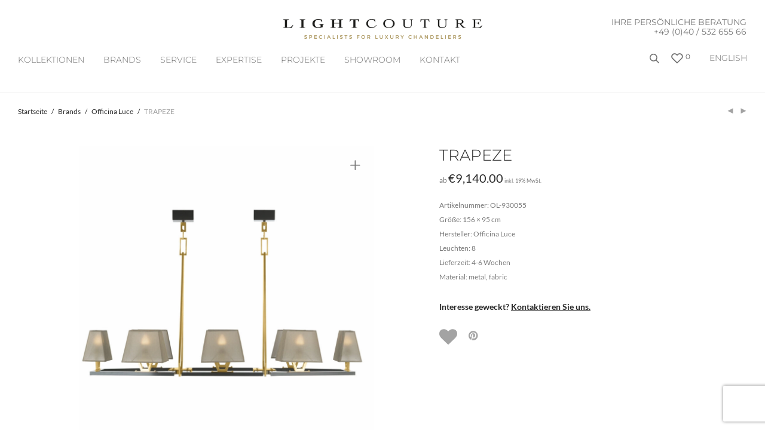

--- FILE ---
content_type: text/html; charset=UTF-8
request_url: https://www.thelightcouture.com/collections/laenglicher-tischleuchter/trapeze-2/
body_size: 24839
content:
<!DOCTYPE html><html lang="de-DE"        class="footer-sticky-1"><head>  <script type="text/javascript">var _smartsupp = _smartsupp || {};
        _smartsupp.key = '9c3a1a3125336f9a8754d34807f9cb9a1cdb1393';
        window.smartsupp||(function(d) {
            var s,c,o=smartsupp=function(){ o._.push(arguments)};o._=[];
            s=d.getElementsByTagName('script')[0];c=d.createElement('script');
            c.type='text/javascript';c.charset='utf-8';c.async=true;
            c.src='https://www.smartsuppchat.com/loader.js?';s.parentNode.insertBefore(c,s);
        })(document);</script> <script>if (window.location.href.indexOf("https://www.thelightcouture.com/en/") > -1) { //choose URL
            smartsupp('language', 'en'); //set EN language
        } else {
            smartsupp('language', 'de'); // set DE language
        }</script> <meta charset="UTF-8"><meta name="viewport" content="width=device-width, initial-scale=1.0, maximum-scale=1.0, user-scalable=no"><meta name="p:domain_verify" content="06f937ad3a401cbfaee38800f8f36d9e"/><link rel="profile" href="http://gmpg.org/xfn/11"><link rel="pingback" href="https://www.thelightcouture.com/xmlrpc.php"><link media="all" href="https://www.thelightcouture.com/wp-content/cache/autoptimize/css/autoptimize_0653dd2e14b6d183e67366a5ef1de631.css" rel="stylesheet"><title>TRAPEZE &#8211; Thelightcouture</title><meta name='robots' content='max-image-preview:large' /><link rel="alternate" hreflang="de" href="https://www.thelightcouture.com/collections/laenglicher-tischleuchter/trapeze-2/" /><link rel="alternate" hreflang="en" href="https://www.thelightcouture.com/en/collections/table-chandelier/trapeze-2/" /><link rel="alternate" hreflang="x-default" href="https://www.thelightcouture.com/collections/laenglicher-tischleuchter/trapeze-2/" /><link rel="alternate" type="application/rss+xml" title="Thelightcouture &raquo; Feed" href="https://www.thelightcouture.com/feed/" /><link rel="alternate" type="application/rss+xml" title="Thelightcouture &raquo; Kommentar-Feed" href="https://www.thelightcouture.com/comments/feed/" /> <script type='text/javascript' id='pinterest-version-script'>console.log('PixelYourSite Pinterest version 6.1.1');</script> <link rel="alternate" title="oEmbed (JSON)" type="application/json+oembed" href="https://www.thelightcouture.com/wp-json/oembed/1.0/embed?url=https%3A%2F%2Fwww.thelightcouture.com%2Fcollections%2Flaenglicher-tischleuchter%2Ftrapeze-2%2F" /><link rel="alternate" title="oEmbed (XML)" type="text/xml+oembed" href="https://www.thelightcouture.com/wp-json/oembed/1.0/embed?url=https%3A%2F%2Fwww.thelightcouture.com%2Fcollections%2Flaenglicher-tischleuchter%2Ftrapeze-2%2F&#038;format=xml" /> <script type="text/javascript" src="https://www.thelightcouture.com/wp-includes/js/jquery/jquery.min.js?ver=3.7.1" id="jquery-core-js"></script> <script type="text/javascript" id="wc-single-product-js-extra">var wc_single_product_params = {"i18n_required_rating_text":"Bitte w\u00e4hle eine Bewertung","i18n_rating_options":["1 von 5\u00a0Sternen","2 von 5\u00a0Sternen","3 von 5\u00a0Sternen","4 von 5\u00a0Sternen","5 von 5\u00a0Sternen"],"i18n_product_gallery_trigger_text":"Bildergalerie im Vollbildmodus anzeigen","review_rating_required":"yes","flexslider":{"rtl":false,"animation":"fade","smoothHeight":false,"directionNav":true,"controlNav":"thumbnails","slideshow":false,"animationSpeed":300,"animationLoop":false,"allowOneSlide":false},"zoom_enabled":"","zoom_options":[],"photoswipe_enabled":"1","photoswipe_options":{"shareEl":true,"closeOnScroll":false,"history":false,"hideAnimationDuration":0,"showAnimationDuration":0,"showHideOpacity":true,"bgOpacity":1,"loop":false,"closeOnVerticalDrag":false,"barsSize":{"top":0,"bottom":0},"tapToClose":true,"tapToToggleControls":false,"shareButtons":[{"id":"facebook","label":"Share on Facebook","url":"https://www.facebook.com/sharer/sharer.php?u={{url}}"},{"id":"twitter","label":"Tweet","url":"https://twitter.com/intent/tweet?text={{text}}&url={{url}}"},{"id":"pinterest","label":"Pin it","url":"http://www.pinterest.com/pin/create/button/?url={{url}}&media={{image_url}}&description={{text}}"},{"id":"download","label":"Download image","url":"{{raw_image_url}}","download":true}]},"flexslider_enabled":"1"};
//# sourceURL=wc-single-product-js-extra</script> <script type="text/javascript" id="woocommerce-js-extra">var woocommerce_params = {"ajax_url":"/wp-admin/admin-ajax.php","wc_ajax_url":"/?wc-ajax=%%endpoint%%","i18n_password_show":"Passwort anzeigen","i18n_password_hide":"Passwort verbergen"};
//# sourceURL=woocommerce-js-extra</script> <script></script><link rel="https://api.w.org/" href="https://www.thelightcouture.com/wp-json/" /><link rel="alternate" title="JSON" type="application/json" href="https://www.thelightcouture.com/wp-json/wp/v2/product/7503" /><link rel="EditURI" type="application/rsd+xml" title="RSD" href="https://www.thelightcouture.com/xmlrpc.php?rsd" /><meta name="generator" content="WordPress 6.9" /><meta name="generator" content="WooCommerce 10.0.5" /><link rel="canonical" href="https://www.thelightcouture.com/collections/laenglicher-tischleuchter/trapeze-2/" /><link rel='shortlink' href='https://www.thelightcouture.com/?p=7503' /><meta name="generator" content="WPML ver:4.7.6 stt:1,3;" /> <script>document.createElement( "picture" );if(!window.HTMLPictureElement && document.addEventListener) {window.addEventListener("DOMContentLoaded", function() {var s = document.createElement("script");s.src = "https://www.thelightcouture.com/wp-content/plugins/webp-express/js/picturefill.min.js";document.body.appendChild(s);});}</script>  <script>function gtag_report_conversion(url) {
            var callback = function() {
                if (typeof(url) != 'undefined') {
                    window.location = url;
                }
            };
            gtag('event', 'conversion', {
                'send_to': 'AW-981750957/UMUiCPawjeIBEK2pkdQD',
                'event_callback': callback
            });
            return false;
        }</script> <link rel="preload" as="font" type="font/ttf" href="https://www.thelightcouture.com/wp-content/themes/savoy/assets/css/font-icons/theme-icons/fonts/nm-font.ttf?cbvdm0" crossorigin="anonymous"> <noscript><style>.woocommerce-product-gallery{ opacity: 1 !important; }</style></noscript><meta name="generator" content="Powered by WPBakery Page Builder - drag and drop page builder for WordPress."/><link rel="icon" href="https://www.thelightcouture.com/wp-content/uploads/2020/09/favicon.png" sizes="32x32" /><link rel="icon" href="https://www.thelightcouture.com/wp-content/uploads/2020/09/favicon.png" sizes="192x192" /><link rel="apple-touch-icon" href="https://www.thelightcouture.com/wp-content/uploads/2020/09/favicon.png" /><meta name="msapplication-TileImage" content="https://www.thelightcouture.com/wp-content/uploads/2020/09/favicon.png" /> <noscript><style>.wpb_animate_when_almost_visible { opacity: 1; }</style></noscript><noscript><style id="rocket-lazyload-nojs-css">.rll-youtube-player, [data-lazy-src]{display:none !important;}</style></noscript></head><body data-cmplz=2 class="wp-singular product-template-default single single-product postid-7503 wp-theme-savoy wp-child-theme-in-solution theme-savoy woocommerce woocommerce-page woocommerce-no-js nm-page-load-transition-0 nm-preload header-fixed header-mobile-alt header-border-1 widget-panel-dark wpb-js-composer js-comp-ver-8.5 vc_responsive"><div class="nm-page-overflow"><div class="nm-page-wrap"><div class="nm-page-wrap-inner"><div id="nm-header-placeholder" class="nm-header-placeholder"></div><header id="nm-header" class="nm-header stacked-logo-centered resize-on-scroll clear"><div class="nm-header-inner"><div class="nm-header-row nm-row"><div class="nm-header-col col-xs-12"><div class="nm-header-logo"> <a href="https://www.thelightcouture.com/"> <img src="data:image/svg+xml,%3Csvg%20xmlns='http://www.w3.org/2000/svg'%20viewBox='0%200%200%200'%3E%3C/svg%3E" class="nm-logo" alt="Thelightcouture" data-lazy-src="https://www.thelightcouture.com/wp-content/uploads/2020/08/logo_333x16_mU_groß.png"><noscript><img src="https://www.thelightcouture.com/wp-content/uploads/2020/08/logo_333x16_mU_groß.png" class="nm-logo" alt="Thelightcouture"></noscript> </a></div><div class="header-phone"> IHRE PERSÖNLICHE BERATUNG<br/> <a href="tel:+494053265566" style="color: #777 !important; font-size: 14px !important;">+49 (0)40 / 532 655 66</a></div><nav class="nm-main-menu"><ul id="nm-main-menu-ul" class="nm-menu"><li id="menu-item-16394" class="menu-collections-2col menu-item menu-item-type-post_type menu-item-object-page menu-item-has-children menu-item-16394"><a href="https://www.thelightcouture.com/collections/">Kollektionen</a><ul class="sub-menu"><li id="menu-item-33213" class="menu-heading menu-item menu-item-type-post_type menu-item-object-page menu-item-33213"><a href="https://www.thelightcouture.com/brands/">STILE</a></li><li id="menu-item-11918" class="menu-item menu-item-type-taxonomy menu-item-object-product_cat menu-item-11918"><a href="https://www.thelightcouture.com/collections/art-design/">Art &amp; Design</a></li><li id="menu-item-22875" class="menu-item menu-item-type-taxonomy menu-item-object-product_cat menu-item-22875"><a href="https://www.thelightcouture.com/custom-beleuchtung/">Custom-made</a></li><li id="menu-item-11936" class="menu-item menu-item-type-taxonomy menu-item-object-product_cat menu-item-11936"><a href="https://www.thelightcouture.com/collections/deckenleuchter/">Deckenleuchter</a></li><li id="menu-item-15827" class="menu-item menu-item-type-taxonomy menu-item-object-product_cat menu-item-15827"><a href="https://www.thelightcouture.com/collections/empire/">Empire/ Korblüster</a></li><li id="menu-item-16454" class="menu-item menu-item-type-taxonomy menu-item-object-product_cat menu-item-16454"><a href="https://www.thelightcouture.com/collections/florentiner/">Florentiner</a></li><li id="menu-item-11927" class="menu-item menu-item-type-taxonomy menu-item-object-product_cat menu-item-11927"><a href="https://www.thelightcouture.com/collections/fruechte-und-blueten/">Früchte &amp; Blüten</a></li><li id="menu-item-11926" class="menu-item menu-item-type-taxonomy menu-item-object-product_cat menu-item-11926"><a href="https://www.thelightcouture.com/collections/klassisch-antik/">Klassisch-Antik</a></li><li id="menu-item-11919" class="menu-item menu-item-type-taxonomy menu-item-object-product_cat menu-item-11919"><a href="https://www.thelightcouture.com/collections/kristall-glamour/">Kristall Glamour</a></li><li id="menu-item-11928" class="menu-item menu-item-type-taxonomy menu-item-object-product_cat menu-item-11928"><a href="https://www.thelightcouture.com/collections/kristall-kronleuchter/">Kristall</a></li><li id="menu-item-11939" class="menu-item menu-item-type-taxonomy menu-item-object-product_cat menu-item-11939"><a href="https://www.thelightcouture.com/collections/laternen/">Laternen</a></li><li id="menu-item-11932" class="menu-item menu-item-type-taxonomy menu-item-object-product_cat menu-item-11932"><a href="https://www.thelightcouture.com/collections/maria-theresia/">Maria Theresia</a></li><li id="menu-item-11925" class="menu-item menu-item-type-taxonomy menu-item-object-product_cat menu-item-11925"><a href="https://www.thelightcouture.com/collections/mid-century-modern/">Mid-Century Modern</a></li><li id="menu-item-11920" class="menu-item menu-item-type-taxonomy menu-item-object-product_cat menu-item-11920"><a href="https://www.thelightcouture.com/collections/modernes-design/">Modernes Design</a></li><li id="menu-item-11921" class="menu-item menu-item-type-taxonomy menu-item-object-product_cat menu-item-11921"><a href="https://www.thelightcouture.com/collections/murano-kronleuchter/">Murano</a></li><li id="menu-item-11935" class="menu-item menu-item-type-taxonomy menu-item-object-product_cat menu-item-11935"><a href="https://www.thelightcouture.com/collections/orientalisch-asiatisch/">Orientalisch &amp; Asiatisch</a></li><li id="menu-item-16875" class="menu-item menu-item-type-taxonomy menu-item-object-product_cat menu-item-16875"><a href="https://www.thelightcouture.com/porzellanleuchter/">Porzellan</a></li><li id="menu-item-24758" class="menu-item menu-item-type-taxonomy menu-item-object-product_cat menu-item-24758"><a href="https://www.thelightcouture.com/technisches-design/">Technisches Design</a></li><li id="menu-item-11940" class="menu-item menu-item-type-taxonomy menu-item-object-product_cat menu-item-11940"><a href="https://www.thelightcouture.com/collections/lifts/">Lifts</a></li><li id="menu-item-33214" class="menu-heading menu-item menu-item-type-post_type menu-item-object-page menu-item-33214"><a href="https://www.thelightcouture.com/brands/">RÄUME</a></li><li id="menu-item-11933" class="menu-item menu-item-type-taxonomy menu-item-object-product_cat menu-item-11933"><a href="https://www.thelightcouture.com/collections/hotel-und-grosse-leuchter/">Hotel und Grosse Leuchter</a></li><li id="menu-item-11934" class="menu-item menu-item-type-taxonomy menu-item-object-product_cat menu-item-11934"><a href="https://www.thelightcouture.com/collections/singel-pendelleuchten/">Pendelleuchten</a></li><li id="menu-item-11937" class="menu-item menu-item-type-taxonomy menu-item-object-product_cat menu-item-11937"><a href="https://www.thelightcouture.com/collections/tisch-stehleuchten/">Tisch &amp; Stehleuchten</a></li><li id="menu-item-11924" class="menu-item menu-item-type-taxonomy menu-item-object-product_cat current-product-ancestor current-menu-parent current-product-parent menu-item-11924"><a href="https://www.thelightcouture.com/collections/laenglicher-tischleuchter/">Länglicher Tischleuchter</a></li><li id="menu-item-11931" class="menu-item menu-item-type-taxonomy menu-item-object-product_cat menu-item-11931"><a href="https://www.thelightcouture.com/collections/treppenhaus-leuchter/">Treppenhaus Leuchter</a></li><li id="menu-item-11938" class="menu-item menu-item-type-taxonomy menu-item-object-product_cat menu-item-has-children menu-item-11938"><a href="https://www.thelightcouture.com/collections/wandleuchter/">Wandleuchter</a><ul class="sub-menu"><li id="menu-item-30403" class="menu-item menu-item-type-taxonomy menu-item-object-product_cat menu-item-30403"><a href="https://www.thelightcouture.com/collections/wandleuchter/klassisch/">Klassisch</a></li><li id="menu-item-30404" class="menu-item menu-item-type-taxonomy menu-item-object-product_cat menu-item-30404"><a href="https://www.thelightcouture.com/modern-2/">Contemporary Design</a></li></ul></li><li id="menu-item-17082" class="bold menu-item menu-item-type-taxonomy menu-item-object-product_cat menu-item-17082"><a href="https://www.thelightcouture.com/collections/sale-auf-lager/">SALE</a></li></ul></li><li id="menu-item-6016" class="sub-menu-columns menu-item menu-item-type-taxonomy menu-item-object-product_cat current-product-ancestor menu-item-has-children menu-item-6016"><a href="https://www.thelightcouture.com/brands/">BRANDS</a><ul class="sub-menu"><li id="menu-item-12668" class="menu-item menu-item-type-taxonomy menu-item-object-product_cat menu-item-12668"><a href="https://www.thelightcouture.com/brands/artelier-c/">ARTelier C</a></li><li id="menu-item-11945" class="menu-item menu-item-type-taxonomy menu-item-object-product_cat menu-item-11945"><a href="https://www.thelightcouture.com/brands/baccarat/">Baccarat</a></li><li id="menu-item-11946" class="menu-item menu-item-type-taxonomy menu-item-object-product_cat menu-item-11946"><a href="https://www.thelightcouture.com/brands/barovier-toso/">Barovier &amp; Toso</a></li><li id="menu-item-11947" class="menu-item menu-item-type-taxonomy menu-item-object-product_cat menu-item-11947"><a href="https://www.thelightcouture.com/brands/brand-van-egmond/">Brand Van Egmond</a></li><li id="menu-item-11949" class="menu-item menu-item-type-taxonomy menu-item-object-product_cat menu-item-11949"><a href="https://www.thelightcouture.com/brands/dotzauer/">Dotzauer</a></li><li id="menu-item-11950" class="menu-item menu-item-type-taxonomy menu-item-object-product_cat menu-item-11950"><a href="https://www.thelightcouture.com/brands/faustig/">Faustig</a></li><li id="menu-item-11951" class="menu-item menu-item-type-taxonomy menu-item-object-product_cat menu-item-11951"><a href="https://www.thelightcouture.com/brands/ilfari/">Ilfari</a></li><li id="menu-item-11952" class="menu-item menu-item-type-taxonomy menu-item-object-product_cat menu-item-11952"><a href="https://www.thelightcouture.com/brands/italamp/">Italamp</a></li><li id="menu-item-11953" class="menu-item menu-item-type-taxonomy menu-item-object-product_cat menu-item-11953"><a href="https://www.thelightcouture.com/brands/jacco-maris/">Jacco Maris</a></li><li id="menu-item-11954" class="menu-item menu-item-type-taxonomy menu-item-object-product_cat menu-item-11954"><a href="https://www.thelightcouture.com/brands/lladro/">Lladro</a></li><li id="menu-item-11955" class="menu-item menu-item-type-taxonomy menu-item-object-product_cat menu-item-11955"><a href="https://www.thelightcouture.com/brands/lu-murano/">Lu Murano</a></li><li id="menu-item-18572" class="menu-item menu-item-type-taxonomy menu-item-object-product_cat menu-item-18572"><a href="https://www.thelightcouture.com/multiforme/">Multiforme</a></li><li id="menu-item-11958" class="menu-item menu-item-type-taxonomy menu-item-object-product_cat current-product-ancestor current-menu-parent current-product-parent menu-item-11958"><a href="https://www.thelightcouture.com/brands/officina-luce/">Officina Luce</a></li><li id="menu-item-21194" class="menu-item menu-item-type-taxonomy menu-item-object-product_cat menu-item-21194"><a href="https://www.thelightcouture.com/patrizia-garganti/">Patrizia Garganti</a></li><li id="menu-item-11959" class="menu-item menu-item-type-taxonomy menu-item-object-product_cat menu-item-11959"><a href="https://www.thelightcouture.com/brands/pieter-adam-lighting/">Pieter Adam Lighting</a></li><li id="menu-item-11960" class="menu-item menu-item-type-taxonomy menu-item-object-product_cat menu-item-11960"><a href="https://www.thelightcouture.com/brands/saint-louis/">Saint Louis</a></li><li id="menu-item-11961" class="menu-item menu-item-type-taxonomy menu-item-object-product_cat menu-item-11961"><a href="https://www.thelightcouture.com/brands/schonbek/">Schonbek</a></li><li id="menu-item-11962" class="menu-item menu-item-type-taxonomy menu-item-object-product_cat menu-item-11962"><a href="https://www.thelightcouture.com/brands/serip/">Serip</a></li><li id="menu-item-11963" class="menu-item menu-item-type-taxonomy menu-item-object-product_cat menu-item-11963"><a href="https://www.thelightcouture.com/brands/swarovski/">Swarovski</a></li><li id="menu-item-11964" class="menu-item menu-item-type-taxonomy menu-item-object-product_cat menu-item-11964"><a href="https://www.thelightcouture.com/brands/terzani/">Terzani</a></li><li id="menu-item-11944" class="menu-item menu-item-type-taxonomy menu-item-object-product_cat menu-item-11944"><a href="https://www.thelightcouture.com/brands/willowlamp/">Willowlamp</a></li><li id="menu-item-14781" class="menu-item menu-item-type-taxonomy menu-item-object-product_cat menu-item-14781"><a href="https://www.thelightcouture.com/brands/zavadski/">Zavadski</a></li><li id="menu-item-11966" class="menu-item menu-item-type-taxonomy menu-item-object-product_cat menu-item-11966"><a href="https://www.thelightcouture.com/brands/zonca/">Zonca</a></li></ul></li><li id="menu-item-170" class="menu-item menu-item-type-post_type menu-item-object-page menu-item-170"><a href="https://www.thelightcouture.com/service/">SERVICE</a></li><li id="menu-item-174" class="menu-item menu-item-type-post_type menu-item-object-page menu-item-has-children menu-item-174"><a href="https://www.thelightcouture.com/expertise/">EXPERTISE</a><ul class="sub-menu"><li id="menu-item-17743" class="menu-item menu-item-type-post_type menu-item-object-page menu-item-17743"><a href="https://www.thelightcouture.com/gisateam/">GISA &#038; TEAM</a></li><li id="menu-item-27558" class="menu-item menu-item-type-post_type menu-item-object-page menu-item-27558"><a href="https://www.thelightcouture.com/kronleuchter-reinigung/">KRONLEUCHTER REINIGUNG</a></li><li id="menu-item-13538" class="menu-item menu-item-type-post_type menu-item-object-robo_gallery_table menu-item-13538"><a href="https://www.thelightcouture.com/gallery/in-der-presse/">PRESSE</a></li><li id="menu-item-15364" class="menu-item menu-item-type-post_type menu-item-object-page menu-item-15364"><a href="https://www.thelightcouture.com/press-login/">PRESS-LOGIN</a></li></ul></li><li id="menu-item-16381" class="menu-item menu-item-type-post_type menu-item-object-page menu-item-has-children menu-item-16381"><a href="https://www.thelightcouture.com/referenzen/">Projekte</a><ul class="sub-menu"><li id="menu-item-16393" class="menu-item menu-item-type-post_type menu-item-object-page menu-item-16393"><a href="https://www.thelightcouture.com/commercial/">COMMERCIAL</a></li><li id="menu-item-16392" class="menu-item menu-item-type-post_type menu-item-object-page menu-item-16392"><a href="https://www.thelightcouture.com/residential/">RESIDENTIAL</a></li></ul></li><li id="menu-item-16525" class="menu-item menu-item-type-post_type menu-item-object-page menu-item-16525"><a href="https://www.thelightcouture.com/showroom/">Showroom</a></li><li id="menu-item-16391" class="menu-item menu-item-type-post_type menu-item-object-page menu-item-16391"><a href="https://www.thelightcouture.com/kontakt/">Kontakt</a></li></ul></nav><nav class="nm-right-menu"><ul id="nm-right-menu-ul" class="nm-menu"><li id="menu-item-wpml-ls-218-en" class="menu-item wpml-ls-slot-218 wpml-ls-item wpml-ls-item-en wpml-ls-menu-item wpml-ls-first-item wpml-ls-last-item menu-item-type-wpml_ls_menu_item menu-item-object-wpml_ls_menu_item menu-item-wpml-ls-218-en"><a href="https://www.thelightcouture.com/en/collections/table-chandelier/trapeze-2/" title="Wechseln zu English"><span class="wpml-ls-native" lang="en">English</span></a></li><li class="nm-menu-search menu-item"><div  class="dgwt-wcas-search-wrapp dgwt-wcas-has-submit woocommerce dgwt-wcas-style-pirx js-dgwt-wcas-layout-icon dgwt-wcas-layout-icon js-dgwt-wcas-mobile-overlay-enabled"> <svg class="dgwt-wcas-loader-circular dgwt-wcas-icon-preloader" viewBox="25 25 50 50"> <circle class="dgwt-wcas-loader-circular-path" cx="50" cy="50" r="20" fill="none"
 stroke-miterlimit="10"/> </svg> <a href="#"  class="dgwt-wcas-search-icon js-dgwt-wcas-search-icon-handler" aria-label="Open search bar"> <svg class="dgwt-wcas-ico-magnifier-handler" xmlns="http://www.w3.org/2000/svg" width="18" height="18" viewBox="0 0 18 18"> <path  d=" M 16.722523,17.901412 C 16.572585,17.825208 15.36088,16.670476 14.029846,15.33534 L 11.609782,12.907819 11.01926,13.29667 C 8.7613237,14.783493 5.6172703,14.768302 3.332423,13.259528 -0.07366363,11.010358 -1.0146502,6.5989684 1.1898146,3.2148776
 1.5505179,2.6611594 2.4056498,1.7447266 2.9644271,1.3130497 3.4423015,0.94387379 4.3921825,0.48568469 5.1732652,0.2475835 5.886299,0.03022609 6.1341883,0 7.2037391,0 8.2732897,0 8.521179,0.03022609 9.234213,0.2475835 c 0.781083,0.23810119 1.730962,0.69629029 2.208837,1.0654662
 0.532501,0.4113763 1.39922,1.3400096 1.760153,1.8858877 1.520655,2.2998531 1.599025,5.3023778 0.199549,7.6451086 -0.208076,0.348322 -0.393306,0.668209 -0.411622,0.710863 -0.01831,0.04265 1.065556,1.18264 2.408603,2.533307 1.343046,1.350666 2.486621,2.574792 2.541278,2.720279 0.282475,0.7519
 -0.503089,1.456506 -1.218488,1.092917 z M 8.4027892,12.475062 C 9.434946,12.25579 10.131043,11.855461 10.99416,10.984753 11.554519,10.419467 11.842507,10.042366 12.062078,9.5863882 12.794223,8.0659672 12.793657,6.2652398 12.060578,4.756293 11.680383,3.9737304 10.453587,2.7178427
 9.730569,2.3710306 8.6921295,1.8729196 8.3992147,1.807606 7.2037567,1.807606 6.0082984,1.807606 5.7153841,1.87292 4.6769446,2.3710306 3.9539263,2.7178427 2.7271301,3.9737304 2.3469352,4.756293 1.6138384,6.2652398 1.6132726,8.0659672 2.3454252,9.5863882 c 0.4167354,0.8654208 1.5978784,2.0575608
 2.4443766,2.4671358 1.0971012,0.530827 2.3890403,0.681561 3.6130134,0.421538 z
 "/> </svg> </a><div class="dgwt-wcas-search-icon-arrow"></div><form class="dgwt-wcas-search-form" role="search" action="https://www.thelightcouture.com/" method="get"><div class="dgwt-wcas-sf-wrapp"> <label class="screen-reader-text"
 for="dgwt-wcas-search-input-1">Products search</label> <input id="dgwt-wcas-search-input-1"
 type="search"
 class="dgwt-wcas-search-input"
 name="s"
 value=""
 placeholder="Search for products..."
 autocomplete="off"
 /><div class="dgwt-wcas-preloader"></div><div class="dgwt-wcas-voice-search"></div> <button type="submit"
 aria-label="Search"
 class="dgwt-wcas-search-submit"> <svg class="dgwt-wcas-ico-magnifier" xmlns="http://www.w3.org/2000/svg" width="18" height="18" viewBox="0 0 18 18"> <path  d=" M 16.722523,17.901412 C 16.572585,17.825208 15.36088,16.670476 14.029846,15.33534 L 11.609782,12.907819 11.01926,13.29667 C 8.7613237,14.783493 5.6172703,14.768302 3.332423,13.259528 -0.07366363,11.010358 -1.0146502,6.5989684 1.1898146,3.2148776
 1.5505179,2.6611594 2.4056498,1.7447266 2.9644271,1.3130497 3.4423015,0.94387379 4.3921825,0.48568469 5.1732652,0.2475835 5.886299,0.03022609 6.1341883,0 7.2037391,0 8.2732897,0 8.521179,0.03022609 9.234213,0.2475835 c 0.781083,0.23810119 1.730962,0.69629029 2.208837,1.0654662
 0.532501,0.4113763 1.39922,1.3400096 1.760153,1.8858877 1.520655,2.2998531 1.599025,5.3023778 0.199549,7.6451086 -0.208076,0.348322 -0.393306,0.668209 -0.411622,0.710863 -0.01831,0.04265 1.065556,1.18264 2.408603,2.533307 1.343046,1.350666 2.486621,2.574792 2.541278,2.720279 0.282475,0.7519
 -0.503089,1.456506 -1.218488,1.092917 z M 8.4027892,12.475062 C 9.434946,12.25579 10.131043,11.855461 10.99416,10.984753 11.554519,10.419467 11.842507,10.042366 12.062078,9.5863882 12.794223,8.0659672 12.793657,6.2652398 12.060578,4.756293 11.680383,3.9737304 10.453587,2.7178427
 9.730569,2.3710306 8.6921295,1.8729196 8.3992147,1.807606 7.2037567,1.807606 6.0082984,1.807606 5.7153841,1.87292 4.6769446,2.3710306 3.9539263,2.7178427 2.7271301,3.9737304 2.3469352,4.756293 1.6138384,6.2652398 1.6132726,8.0659672 2.3454252,9.5863882 c 0.4167354,0.8654208 1.5978784,2.0575608
 2.4443766,2.4671358 1.0971012,0.530827 2.3890403,0.681561 3.6130134,0.421538 z
 "/> </svg> </button> <input type="hidden" name="post_type" value="product"/> <input type="hidden" name="dgwt_wcas" value="1"/> <input type="hidden" name="lang" value="de"/></div></form></div></li><li class="nm-menu-wishlist menu-item"><a href="https://www.thelightcouture.com/wunschliste/"><i class="nm-font nm-font-heart-outline menuItemWishlist"></i> <span class="nm-menu-wishlist-count is-zero">0</span></a></li><li class="nm-menu-offscreen menu-item"> <span class="nm-menu-cart-count count nm-count-zero">0</span> <a href="#" id="nm-mobile-menu-button" class="clicked"><div class="nm-menu-icon"><span class="line-1"></span><span class="line-2"></span><span class="line-3"></span></div></a></li></ul></nav></div></div></div></header><div id="nm-header-search"> <a href="#" id="nm-header-search-close" class="nm-font nm-font-close2"></a><div class="nm-header-search-wrap"><div class="nm-row"><div class="col-xs-12"><form id="nm-header-search-form" role="search" method="get" action="https://www.thelightcouture.com/"> <i class="nm-font nm-font-search"></i> <input type="text" id="nm-header-search-input" autocomplete="off" value="" name="s" placeholder="Produkte suchen" /> <input type="hidden" name="post_type" value="product" /></form><div id="nm-search-suggestions"><div class="nm-search-suggestions-inner"><div id="nm-search-suggestions-notice"> <span class="txt-press-enter">press <u>Enter</u> to search</span> <span class="txt-has-results">Showing all results:</span> <span class="txt-no-results">Keine Produkte gefunden.</span></div><ul id="nm-search-suggestions-product-list" class="block-grid-single-row xsmall-block-grid-1 small-block-grid-1 medium-block-grid-5 large-block-grid-6"></ul></div></div></div></div></div></div><div class="woocommerce-notices-wrapper"></div><div id="product-7503" class="nm-single-product layout-default gallery-col-6 summary-col-6 thumbnails-vertical no-bg-color product type-product post-7503 status-publish first instock product_cat-laenglicher-tischleuchter product_cat-officina-luce has-post-thumbnail taxable shipping-taxable purchasable product-type-simple"><div class="nm-single-product-bg clear"><div class="nm-single-product-top"><div class="nm-row"><div class="col-xs-9"><nav id="nm-breadcrumb" class="woocommerce-breadcrumb" itemprop="breadcrumb"><a href="https://www.thelightcouture.com">Startseite</a><span class="delimiter">/</span><a href="https://www.thelightcouture.com/brands/">Brands</a><span class="delimiter">/</span><a href="https://www.thelightcouture.com/brands/officina-luce/">Officina Luce</a><span class="delimiter">/</span>TRAPEZE</nav></div><div class="col-xs-3"><div class="nm-single-product-menu"> <a href="https://www.thelightcouture.com/collections/laenglicher-tischleuchter/trapeze-3/" rel="next"><i class="nm-font nm-font-media-play flip"></i></a><a href="https://www.thelightcouture.com/collections/laenglicher-tischleuchter/trapeze/" rel="prev"><i class="nm-font nm-font-media-play"></i></a></div></div></div></div><div id="nm-shop-notices-wrap"></div><div class="nm-single-product-showcase"><div class="nm-single-product-summary-row nm-row"><div class="nm-single-product-summary-col col-xs-12"><div class="woocommerce-product-gallery woocommerce-product-gallery--with-images woocommerce-product-gallery--columns-4 images lightbox-enabled" data-columns="4" style="opacity: 0; transition: opacity .25s ease-in-out;"><figure class="woocommerce-product-gallery__wrapper"><div data-thumb="https://www.thelightcouture.com/wp-content/uploads/2020/08/LUCE-812-BB-24-100x100.jpg" data-thumb-alt="TRAPEZE" data-thumb-srcset="https://www.thelightcouture.com/wp-content/uploads/2020/08/LUCE-812-BB-24-100x100.jpg 100w, https://www.thelightcouture.com/wp-content/uploads/2020/08/LUCE-812-BB-24-1000x1000.jpg 1000w, https://www.thelightcouture.com/wp-content/uploads/2020/08/LUCE-812-BB-24-300x300.jpg 300w, https://www.thelightcouture.com/wp-content/uploads/2020/08/LUCE-812-BB-24-1024x1024.jpg 1024w, https://www.thelightcouture.com/wp-content/uploads/2020/08/LUCE-812-BB-24-150x150.jpg 150w, https://www.thelightcouture.com/wp-content/uploads/2020/08/LUCE-812-BB-24-768x768.jpg 768w, https://www.thelightcouture.com/wp-content/uploads/2020/08/LUCE-812-BB-24-1536x1536.jpg 1536w, https://www.thelightcouture.com/wp-content/uploads/2020/08/LUCE-812-BB-24.jpg 1772w"  data-thumb-sizes="(max-width: 100px) 100vw, 100px" class="woocommerce-product-gallery__image"><a href="https://www.thelightcouture.com/wp-content/uploads/2020/08/LUCE-812-BB-24.jpg"><img width="1000" height="1000" src="https://www.thelightcouture.com/wp-content/uploads/2020/08/LUCE-812-BB-24-1000x1000.jpg" class="wp-post-image" alt="TRAPEZE" data-caption="" data-src="https://www.thelightcouture.com/wp-content/uploads/2020/08/LUCE-812-BB-24.jpg" data-large_image="https://www.thelightcouture.com/wp-content/uploads/2020/08/LUCE-812-BB-24.jpg" data-large_image_width="1772" data-large_image_height="1772" decoding="async" fetchpriority="high" srcset="https://www.thelightcouture.com/wp-content/uploads/2020/08/LUCE-812-BB-24-1000x1000.jpg 1000w, https://www.thelightcouture.com/wp-content/uploads/2020/08/LUCE-812-BB-24-100x100.jpg 100w, https://www.thelightcouture.com/wp-content/uploads/2020/08/LUCE-812-BB-24-300x300.jpg 300w, https://www.thelightcouture.com/wp-content/uploads/2020/08/LUCE-812-BB-24-1024x1024.jpg 1024w, https://www.thelightcouture.com/wp-content/uploads/2020/08/LUCE-812-BB-24-150x150.jpg 150w, https://www.thelightcouture.com/wp-content/uploads/2020/08/LUCE-812-BB-24-768x768.jpg 768w, https://www.thelightcouture.com/wp-content/uploads/2020/08/LUCE-812-BB-24-1536x1536.jpg 1536w, https://www.thelightcouture.com/wp-content/uploads/2020/08/LUCE-812-BB-24.jpg 1772w" sizes="(max-width: 1000px) 100vw, 1000px" /></a></div></figure></div><div class="summary entry-summary"><div class="nm-product-summary-inner-col nm-product-summary-inner-col-1"><h1 class="product_title entry-title">TRAPEZE</h1><p class="price">ab <span class="woocommerce-Price-amount amount"><bdi><span class="woocommerce-Price-currencySymbol">&euro;</span>9,140.00</bdi></span> <small class="woocommerce-price-suffix">inkl. 19% MwSt.</small></p></div><div class="nm-product-summary-inner-col nm-product-summary-inner-col-2"><p><span>Artikelnummer: OL-930055</span><br/><span>Größe: 156 &times; 95 cm</span><br/><span>Hersteller: Officina Luce</span><br/><span>Leuchten: 8</span><br/><span>Lieferzeit: 4-6 Wochen</span><br/><span>Material: metal, fabric</span><br/><meta name="title" content="Kaufen Sie Kronleuchter TRAPEZE von"><meta name="description" content="Ein wunderschönes modernes Design. Weitere Farben, Größen und Varianten sind bei uns erhältlich. Für weitere Details, bei Fragen oder Wünschen kontaktieren Sie uns bitte. Wir beraten Sie gerne."></p><a href="/kontakt/?subject=Produktanfrage: OL-930055" style="font-weight: bold; font-size: 14px">Interesse geweckt? <u>Kontaktieren Sie uns.</u></a><form class="cart" action="https://www.thelightcouture.com/collections/laenglicher-tischleuchter/trapeze-2/" method="post" enctype='multipart/form-data'><div class="nm-quantity-wrap  qty-show"> <label>Anzahl</label> <label class="nm-qty-label-abbrev">Anz.</label><div class="quantity"><div class="nm-qty-minus nm-font nm-font-media-play flip"></div> <input
 type="number"
 id="quantity_69713a9aa9c25"
 class="input-text qty text"
 step="1"
 min="1"
 max=""
 name="quantity"
 value="1"
 size="4"
 placeholder=""
 pattern="[0-9]*" /><div class="nm-qty-plus nm-font nm-font-media-play"></div></div></div> <button type="submit" name="add-to-cart" value="7503" class="nm-simple-add-to-cart-button single_add_to_cart_button button alt">In den Warenkorb</button></form><div class="nm-product-share-wrap has-share-buttons"><div class="nm-product-wishlist-button-wrap"> <a href="#" id="nm-wishlist-item-7503-button" class="nm-wishlist-button nm-wishlist-item-7503-button" data-product-id="7503" title="Zur Merkliste hinzufügen"><i class="nm-font nm-font-heart-o"></i></a></div><div class="nm-product-share"> <a href="//www.facebook.com/sharer.php?u=https://www.thelightcouture.com/collections/laenglicher-tischleuchter/trapeze-2/" target="_blank" title="Share on Facebook"><i class="nm-font nm-font-facebook"></i></a><a href="//twitter.com/share?url=https://www.thelightcouture.com/collections/laenglicher-tischleuchter/trapeze-2/" target="_blank" title="Share on Twitter"><i class="nm-font nm-font-twitter"></i></a><a href="//pinterest.com/pin/create/button/?url=https://www.thelightcouture.com/collections/laenglicher-tischleuchter/trapeze-2/&amp;media=https://www.thelightcouture.com/wp-content/uploads/2020/08/LUCE-812-BB-24.jpg&amp;description=TRAPEZE" target="_blank" title="Pin on Pinterest"><i class="nm-font nm-font-pinterest"></i></a></div></div></div></div></div></div></div></div><div class="woocommerce-tabs wc-tabs-wrapper"><div class="nm-product-tabs-col"><div class="nm-row"><div class="col-xs-12"><ul class="tabs wc-tabs" role="tablist"><li class="description_tab" id="tab-title-description" role="tab" aria-controls="tab-description"> <a href="#tab-description"> Beschreibung </a></li><li class="additional_information_tab" id="tab-title-additional_information" role="tab" aria-controls="tab-additional_information"> <a href="#tab-additional_information"> Zusätzliche Informationen </a></li></ul></div></div><div class="woocommerce-Tabs-panel woocommerce-Tabs-panel--description panel wc-tab" id="tab-description" role="tabpanel" aria-labelledby="tab-title-description"><div class="nm-row"><div class="col-xs-12"><div class="nm-tabs-panel-inner entry-content"><p>Ein wunderschönes modernes Design. Weitere Farben, Größen und Varianten sind bei uns erhältlich. Für weitere Details, bei Fragen oder Wünschen kontaktieren Sie uns bitte. Wir beraten Sie gerne.</p></div></div></div></div><div class="woocommerce-Tabs-panel woocommerce-Tabs-panel--additional_information panel wc-tab" id="tab-additional_information" role="tabpanel" aria-labelledby="tab-title-additional_information"><div class="nm-row"><div class="col-xs-12"><div class="nm-tabs-panel-inner"><div class="nm-additional-information-inner additional-information-text">Dieses Modell können wir Ihnen auch maßgeschneidert in Ihren gewünschten Farben, Größen oder mit weiteren Individualisierungen anbieten.<br/><a href="mailto:gisa@thelightcouture.com?subject=thelightcouture.com Anfrage: OL-930055">Wir freuen uns auf Ihre Nachricht!</a></div></div></div></div></div></div></div><div id="nm-product-meta" class="product_meta"><div class="nm-row"><div class="col-xs-12"> <span class="sku_wrapper">Artikelnummer: <span class="sku">OL-930055</span></span> <span class="posted_in">Kategorien: <a href="https://www.thelightcouture.com/collections/laenglicher-tischleuchter/" rel="tag">Länglicher Tischleuchter</a>, <a href="https://www.thelightcouture.com/brands/officina-luce/" rel="tag">Officina Luce</a></span></div></div></div><section id="nm-related" class="related products"><div class="nm-row"><div class="col-xs-12"><h2>Ähnliche Produkte</h2><ul class="nm-products products xsmall-block-grid-2 small-block-grid-2 medium-block-grid-4 large-block-grid-4 grid-default layout-default"><li class="product type-product post-7467 status-publish first instock product_cat-officina-luce has-post-thumbnail taxable shipping-taxable purchasable product-type-simple" data-product-id="7467"><div class="nm-shop-loop-product-wrap"><div class="nm-shop-loop-thumbnail"> <a href="https://www.thelightcouture.com/brands/officina-luce/flaire-4/" class="nm-shop-loop-thumbnail-link woocommerce-LoopProduct-link"> <img src="https://www.thelightcouture.com/wp-content/themes/savoy/assets/img/placeholder.png" data-src="https://www.thelightcouture.com/wp-content/uploads/2020/08/LUCE-417-GJ-24-scaled-400x533.jpg" data-srcset="" alt="" sizes="(max-width: 400px) 100vw, 400px" width="400" height="533" class="attachment-woocommerce_thumbnail size-woocommerce_thumbnail wp-post-image  lazyload" /> </a></div><div class="nm-shop-loop-details"> <a href="#" id="nm-wishlist-item-7467-button" class="nm-wishlist-button nm-wishlist-item-7467-button" data-product-id="7467" title="Zur Merkliste hinzufügen"><i class="nm-font nm-font-heart-o"></i></a><div class="nm-shop-loop-title-price"><h3 class="woocommerce-loop-product__title"><a href="https://www.thelightcouture.com/brands/officina-luce/flaire-4/" class="nm-shop-loop-title-link woocommerce-LoopProduct-link">FLAIRE</a></h3> <span class="price">Preis auf Anfrage</span></div><div class="nm-shop-loop-actions"></div></div></div></li><li class="product type-product post-7455 status-publish instock product_cat-modern-2 product_cat-wandleuchter product_cat-officina-luce has-post-thumbnail taxable shipping-taxable purchasable product-type-simple" data-product-id="7455"><div class="nm-shop-loop-product-wrap"><div class="nm-shop-loop-thumbnail"> <a href="https://www.thelightcouture.com/modern-2/crea-6/" class="nm-shop-loop-thumbnail-link woocommerce-LoopProduct-link"> <img src="https://www.thelightcouture.com/wp-content/themes/savoy/assets/img/placeholder.png" data-src="https://www.thelightcouture.com/wp-content/uploads/2020/08/LUCE-223-GJ-32-scaled-400x533.jpg" data-srcset="" alt="" sizes="(max-width: 400px) 100vw, 400px" width="400" height="533" class="attachment-woocommerce_thumbnail size-woocommerce_thumbnail wp-post-image  lazyload" /> </a></div><div class="nm-shop-loop-details"> <a href="#" id="nm-wishlist-item-7455-button" class="nm-wishlist-button nm-wishlist-item-7455-button" data-product-id="7455" title="Zur Merkliste hinzufügen"><i class="nm-font nm-font-heart-o"></i></a><div class="nm-shop-loop-title-price"><h3 class="woocommerce-loop-product__title"><a href="https://www.thelightcouture.com/modern-2/crea-6/" class="nm-shop-loop-title-link woocommerce-LoopProduct-link">CREA</a></h3> <span class="price">Preis auf Anfrage</span></div><div class="nm-shop-loop-actions"></div></div></div></li><li class="product type-product post-7456 status-publish instock product_cat-tisch-stehleuchten product_cat-officina-luce has-post-thumbnail taxable shipping-taxable purchasable product-type-simple" data-product-id="7456"><div class="nm-shop-loop-product-wrap"><div class="nm-shop-loop-thumbnail"> <a href="https://www.thelightcouture.com/collections/tisch-stehleuchten/crea-7/" class="nm-shop-loop-thumbnail-link woocommerce-LoopProduct-link"> <img src="https://www.thelightcouture.com/wp-content/themes/savoy/assets/img/placeholder.png" data-src="https://www.thelightcouture.com/wp-content/uploads/2020/08/LUCE-231-BB-28-scaled-400x533.jpg" data-srcset="" alt="" sizes="(max-width: 400px) 100vw, 400px" width="400" height="533" class="attachment-woocommerce_thumbnail size-woocommerce_thumbnail wp-post-image  lazyload" /> </a></div><div class="nm-shop-loop-details"> <a href="#" id="nm-wishlist-item-7456-button" class="nm-wishlist-button nm-wishlist-item-7456-button" data-product-id="7456" title="Zur Merkliste hinzufügen"><i class="nm-font nm-font-heart-o"></i></a><div class="nm-shop-loop-title-price"><h3 class="woocommerce-loop-product__title"><a href="https://www.thelightcouture.com/collections/tisch-stehleuchten/crea-7/" class="nm-shop-loop-title-link woocommerce-LoopProduct-link">CREA</a></h3> <span class="price">Preis auf Anfrage</span></div><div class="nm-shop-loop-actions"></div></div></div></li><li class="product type-product post-7471 status-publish last instock product_cat-tisch-stehleuchten product_cat-officina-luce has-post-thumbnail taxable shipping-taxable purchasable product-type-simple" data-product-id="7471"><div class="nm-shop-loop-product-wrap"><div class="nm-shop-loop-thumbnail"> <a href="https://www.thelightcouture.com/collections/tisch-stehleuchten/flaire-8/" class="nm-shop-loop-thumbnail-link woocommerce-LoopProduct-link"> <img src="https://www.thelightcouture.com/wp-content/themes/savoy/assets/img/placeholder.png" data-src="https://www.thelightcouture.com/wp-content/uploads/2020/08/LUCE-432-BB-22-scaled-400x533.jpg" data-srcset="" alt="" sizes="(max-width: 400px) 100vw, 400px" width="400" height="533" class="attachment-woocommerce_thumbnail size-woocommerce_thumbnail wp-post-image  lazyload" /> </a></div><div class="nm-shop-loop-details"> <a href="#" id="nm-wishlist-item-7471-button" class="nm-wishlist-button nm-wishlist-item-7471-button" data-product-id="7471" title="Zur Merkliste hinzufügen"><i class="nm-font nm-font-heart-o"></i></a><div class="nm-shop-loop-title-price"><h3 class="woocommerce-loop-product__title"><a href="https://www.thelightcouture.com/collections/tisch-stehleuchten/flaire-8/" class="nm-shop-loop-title-link woocommerce-LoopProduct-link">FLAIRE</a></h3> <span class="price">Preis auf Anfrage</span></div><div class="nm-shop-loop-actions"></div></div></div></li></ul></div></div></section></div></div></div><footer id="nm-footer" class="nm-footer"><div class="nm-footer-widgets has-border clearfix"><div class="nm-footer-widgets-inner"><div class="nm-row  nm-row-boxed"><div class="col-xs-12"><ul class="nm-footer-block-grid xsmall-block-grid-1  small-block-grid-1 medium-block-grid-2 large-block-grid-4"><li id="nav_menu-3" class="widget widget_nav_menu"><div class="menu-footer_01-container"><ul id="menu-footer_01" class="menu"><li id="menu-item-482" class="menu-item menu-item-type-post_type menu-item-object-page menu-item-482"><a href="https://www.thelightcouture.com/bestellung_versand/">Bestellung I Versand</a></li><li id="menu-item-483" class="menu-item menu-item-type-post_type menu-item-object-page menu-item-483"><a href="https://www.thelightcouture.com/zahlungsmoeglichkeiten/">Zahlungsmöglichkeiten</a></li></ul></div></li><li id="nav_menu-4" class="widget widget_nav_menu"><div class="menu-footer_02-container"><ul id="menu-footer_02" class="menu"><li id="menu-item-485" class="menu-item menu-item-type-post_type menu-item-object-page menu-item-485"><a href="https://www.thelightcouture.com/impressum/">Impressum</a></li><li id="menu-item-486" class="menu-item menu-item-type-post_type menu-item-object-page menu-item-486"><a href="https://www.thelightcouture.com/agb/">AGB I Widerrufsrecht</a></li><li id="menu-item-490" class="menu-item menu-item-type-post_type menu-item-object-page menu-item-privacy-policy menu-item-490"><a rel="privacy-policy" href="https://www.thelightcouture.com/datenschutz/">Datenschutz</a></li></ul></div></li><li id="nav_menu-5" class="widget widget_nav_menu"><div class="menu-footer_03-container"><ul id="menu-footer_03" class="menu"><li id="menu-item-16400" class="menu-item menu-item-type-post_type menu-item-object-page menu-item-16400"><a href="https://www.thelightcouture.com/kontakt/">Kontakt</a></li></ul></div></li><li id="media_image-2" class="widget widget_media_image"><picture><source srcset="https://www.thelightcouture.com/wp-content/webp-express/webp-images/uploads/2020/08/logo_333x16_mU_groß-300x32.png.webp 300w, https://www.thelightcouture.com/wp-content/webp-express/webp-images/uploads/2020/08/logo_333x16_mU_groß.png.webp 666w" sizes="auto, (max-width: 300px) 100vw, 300px" type="image/webp"><img width="300" height="32" src="data:image/svg+xml,%3Csvg%20xmlns='http://www.w3.org/2000/svg'%20viewBox='0%200%20300%2032'%3E%3C/svg%3E" class="image wp-image-426  attachment-medium size-medium webpexpress-processed" alt="" style="max-width: 100%; height: auto;" decoding="async" data-lazy-srcset="https://www.thelightcouture.com/wp-content/uploads/2020/08/logo_333x16_mU_groß-300x32.png 300w, https://www.thelightcouture.com/wp-content/uploads/2020/08/logo_333x16_mU_groß.png 666w" data-lazy-sizes="auto, (max-width: 300px) 100vw, 300px" data-lazy-src="https://www.thelightcouture.com/wp-content/uploads/2020/08/logo_333x16_mU_groß-300x32.png"><noscript><img width="300" height="32" src="https://www.thelightcouture.com/wp-content/uploads/2020/08/logo_333x16_mU_groß-300x32.png" class="image wp-image-426  attachment-medium size-medium webpexpress-processed" alt="" style="max-width: 100%; height: auto;" decoding="async" loading="lazy" srcset="https://www.thelightcouture.com/wp-content/uploads/2020/08/logo_333x16_mU_groß-300x32.png 300w, https://www.thelightcouture.com/wp-content/uploads/2020/08/logo_333x16_mU_groß.png 666w" sizes="auto, (max-width: 300px) 100vw, 300px"></noscript></picture></li></ul></div></div></div></div><div class="nm-footer-bar layout-default"><div class="nm-footer-bar-inner"><div class="nm-row"><div class="nm-footer-bar-left col-md-8 col-xs-12"><ul id="nm-footer-bar-menu" class="menu"><li class="nm-menu-item-copyright menu-item"><span>Copyright @ Lightcouture 2020</span></li></ul></div><div class="nm-footer-bar-right col-md-4 col-xs-12"><ul class="nm-footer-bar-social"><li><a href="https://www.facebook.com/pages/Lightcouture/157521371030730" target="_blank" title="Facebook" rel="nofollow"><i class="nm-font nm-font-facebook"></i></a></li><li><a href="https://www.instagram.com/thelightcouture/" target="_blank" title="Instagram" rel="nofollow"><i class="nm-font nm-font-instagram"></i></a></li><li><a href="https://www.pinterest.com/gisanarracott/boards/" target="_blank" title="Pinterest" rel="nofollow"><i class="nm-font nm-font-pinterest"></i></a></li><li><a href="https://www.youtube.com/channel/UC2SDn3DInPByYP2Rn1vNMzg" target="_blank" title="YouTube" rel="nofollow"><i class="nm-font nm-font-youtube"></i></a></li><li><a href="https://wa.me/491713175242" target="_blank" title="WhatsApp" rel="nofollow"><i class="nm-font nm-font-whatsapp"></i></a></li><li><a href="mailto:gisa@thelightcouture.com" target="_blank" title="Email" rel="nofollow"><i class="nm-font nm-font-envelope"></i></a></li></ul></div></div></div></div></footer><div id="nm-mobile-menu" class="nm-mobile-menu"><div class="nm-mobile-menu-scroll"><div class="nm-mobile-menu-content"><div class="nm-row"><div class="nm-mobile-menu-top col-xs-12"><ul id="nm-mobile-menu-top-ul" class="menu"><li class="nm-mobile-menu-item-search menu-item"><form role="search" method="get" action="https://www.thelightcouture.com/"> <input type="text" id="nm-mobile-menu-shop-search-input" class="nm-mobile-menu-search" autocomplete="off" value="" name="s" placeholder="Produkte suchen" /> <span class="nm-font nm-font-search"></span> <input type="hidden" name="post_type" value="product" /></form></li></ul></div><div class="nm-mobile-menu-main col-xs-12"><ul id="nm-mobile-menu-main-ul" class="menu"><li class="menu-collections-2col menu-item menu-item-type-post_type menu-item-object-page menu-item-has-children menu-item-16394"><a href="https://www.thelightcouture.com/collections/">Kollektionen</a><span class="nm-menu-toggle"></span><ul class="sub-menu"><li class="menu-heading menu-item menu-item-type-post_type menu-item-object-page menu-item-33213"><a href="https://www.thelightcouture.com/brands/">STILE</a><span class="nm-menu-toggle"></span></li><li class="menu-item menu-item-type-taxonomy menu-item-object-product_cat menu-item-11918"><a href="https://www.thelightcouture.com/collections/art-design/">Art &amp; Design</a><span class="nm-menu-toggle"></span></li><li class="menu-item menu-item-type-taxonomy menu-item-object-product_cat menu-item-22875"><a href="https://www.thelightcouture.com/custom-beleuchtung/">Custom-made</a><span class="nm-menu-toggle"></span></li><li class="menu-item menu-item-type-taxonomy menu-item-object-product_cat menu-item-11936"><a href="https://www.thelightcouture.com/collections/deckenleuchter/">Deckenleuchter</a><span class="nm-menu-toggle"></span></li><li class="menu-item menu-item-type-taxonomy menu-item-object-product_cat menu-item-15827"><a href="https://www.thelightcouture.com/collections/empire/">Empire/ Korblüster</a><span class="nm-menu-toggle"></span></li><li class="menu-item menu-item-type-taxonomy menu-item-object-product_cat menu-item-16454"><a href="https://www.thelightcouture.com/collections/florentiner/">Florentiner</a><span class="nm-menu-toggle"></span></li><li class="menu-item menu-item-type-taxonomy menu-item-object-product_cat menu-item-11927"><a href="https://www.thelightcouture.com/collections/fruechte-und-blueten/">Früchte &amp; Blüten</a><span class="nm-menu-toggle"></span></li><li class="menu-item menu-item-type-taxonomy menu-item-object-product_cat menu-item-11926"><a href="https://www.thelightcouture.com/collections/klassisch-antik/">Klassisch-Antik</a><span class="nm-menu-toggle"></span></li><li class="menu-item menu-item-type-taxonomy menu-item-object-product_cat menu-item-11919"><a href="https://www.thelightcouture.com/collections/kristall-glamour/">Kristall Glamour</a><span class="nm-menu-toggle"></span></li><li class="menu-item menu-item-type-taxonomy menu-item-object-product_cat menu-item-11928"><a href="https://www.thelightcouture.com/collections/kristall-kronleuchter/">Kristall</a><span class="nm-menu-toggle"></span></li><li class="menu-item menu-item-type-taxonomy menu-item-object-product_cat menu-item-11939"><a href="https://www.thelightcouture.com/collections/laternen/">Laternen</a><span class="nm-menu-toggle"></span></li><li class="menu-item menu-item-type-taxonomy menu-item-object-product_cat menu-item-11932"><a href="https://www.thelightcouture.com/collections/maria-theresia/">Maria Theresia</a><span class="nm-menu-toggle"></span></li><li class="menu-item menu-item-type-taxonomy menu-item-object-product_cat menu-item-11925"><a href="https://www.thelightcouture.com/collections/mid-century-modern/">Mid-Century Modern</a><span class="nm-menu-toggle"></span></li><li class="menu-item menu-item-type-taxonomy menu-item-object-product_cat menu-item-11920"><a href="https://www.thelightcouture.com/collections/modernes-design/">Modernes Design</a><span class="nm-menu-toggle"></span></li><li class="menu-item menu-item-type-taxonomy menu-item-object-product_cat menu-item-11921"><a href="https://www.thelightcouture.com/collections/murano-kronleuchter/">Murano</a><span class="nm-menu-toggle"></span></li><li class="menu-item menu-item-type-taxonomy menu-item-object-product_cat menu-item-11935"><a href="https://www.thelightcouture.com/collections/orientalisch-asiatisch/">Orientalisch &amp; Asiatisch</a><span class="nm-menu-toggle"></span></li><li class="menu-item menu-item-type-taxonomy menu-item-object-product_cat menu-item-16875"><a href="https://www.thelightcouture.com/porzellanleuchter/">Porzellan</a><span class="nm-menu-toggle"></span></li><li class="menu-item menu-item-type-taxonomy menu-item-object-product_cat menu-item-24758"><a href="https://www.thelightcouture.com/technisches-design/">Technisches Design</a><span class="nm-menu-toggle"></span></li><li class="menu-item menu-item-type-taxonomy menu-item-object-product_cat menu-item-11940"><a href="https://www.thelightcouture.com/collections/lifts/">Lifts</a><span class="nm-menu-toggle"></span></li><li class="menu-heading menu-item menu-item-type-post_type menu-item-object-page menu-item-33214"><a href="https://www.thelightcouture.com/brands/">RÄUME</a><span class="nm-menu-toggle"></span></li><li class="menu-item menu-item-type-taxonomy menu-item-object-product_cat menu-item-11933"><a href="https://www.thelightcouture.com/collections/hotel-und-grosse-leuchter/">Hotel und Grosse Leuchter</a><span class="nm-menu-toggle"></span></li><li class="menu-item menu-item-type-taxonomy menu-item-object-product_cat menu-item-11934"><a href="https://www.thelightcouture.com/collections/singel-pendelleuchten/">Pendelleuchten</a><span class="nm-menu-toggle"></span></li><li class="menu-item menu-item-type-taxonomy menu-item-object-product_cat menu-item-11937"><a href="https://www.thelightcouture.com/collections/tisch-stehleuchten/">Tisch &amp; Stehleuchten</a><span class="nm-menu-toggle"></span></li><li class="menu-item menu-item-type-taxonomy menu-item-object-product_cat current-product-ancestor current-menu-parent current-product-parent menu-item-11924"><a href="https://www.thelightcouture.com/collections/laenglicher-tischleuchter/">Länglicher Tischleuchter</a><span class="nm-menu-toggle"></span></li><li class="menu-item menu-item-type-taxonomy menu-item-object-product_cat menu-item-11931"><a href="https://www.thelightcouture.com/collections/treppenhaus-leuchter/">Treppenhaus Leuchter</a><span class="nm-menu-toggle"></span></li><li class="menu-item menu-item-type-taxonomy menu-item-object-product_cat menu-item-has-children menu-item-11938"><a href="https://www.thelightcouture.com/collections/wandleuchter/">Wandleuchter</a><span class="nm-menu-toggle"></span><ul class="sub-menu"><li class="menu-item menu-item-type-taxonomy menu-item-object-product_cat menu-item-30403"><a href="https://www.thelightcouture.com/collections/wandleuchter/klassisch/">Klassisch</a><span class="nm-menu-toggle"></span></li><li class="menu-item menu-item-type-taxonomy menu-item-object-product_cat menu-item-30404"><a href="https://www.thelightcouture.com/modern-2/">Contemporary Design</a><span class="nm-menu-toggle"></span></li></ul></li><li class="bold menu-item menu-item-type-taxonomy menu-item-object-product_cat menu-item-17082"><a href="https://www.thelightcouture.com/collections/sale-auf-lager/">SALE</a><span class="nm-menu-toggle"></span></li></ul></li><li class="sub-menu-columns menu-item menu-item-type-taxonomy menu-item-object-product_cat current-product-ancestor menu-item-has-children menu-item-6016"><a href="https://www.thelightcouture.com/brands/">BRANDS</a><span class="nm-menu-toggle"></span><ul class="sub-menu"><li class="menu-item menu-item-type-taxonomy menu-item-object-product_cat menu-item-12668"><a href="https://www.thelightcouture.com/brands/artelier-c/">ARTelier C</a><span class="nm-menu-toggle"></span></li><li class="menu-item menu-item-type-taxonomy menu-item-object-product_cat menu-item-11945"><a href="https://www.thelightcouture.com/brands/baccarat/">Baccarat</a><span class="nm-menu-toggle"></span></li><li class="menu-item menu-item-type-taxonomy menu-item-object-product_cat menu-item-11946"><a href="https://www.thelightcouture.com/brands/barovier-toso/">Barovier &amp; Toso</a><span class="nm-menu-toggle"></span></li><li class="menu-item menu-item-type-taxonomy menu-item-object-product_cat menu-item-11947"><a href="https://www.thelightcouture.com/brands/brand-van-egmond/">Brand Van Egmond</a><span class="nm-menu-toggle"></span></li><li class="menu-item menu-item-type-taxonomy menu-item-object-product_cat menu-item-11949"><a href="https://www.thelightcouture.com/brands/dotzauer/">Dotzauer</a><span class="nm-menu-toggle"></span></li><li class="menu-item menu-item-type-taxonomy menu-item-object-product_cat menu-item-11950"><a href="https://www.thelightcouture.com/brands/faustig/">Faustig</a><span class="nm-menu-toggle"></span></li><li class="menu-item menu-item-type-taxonomy menu-item-object-product_cat menu-item-11951"><a href="https://www.thelightcouture.com/brands/ilfari/">Ilfari</a><span class="nm-menu-toggle"></span></li><li class="menu-item menu-item-type-taxonomy menu-item-object-product_cat menu-item-11952"><a href="https://www.thelightcouture.com/brands/italamp/">Italamp</a><span class="nm-menu-toggle"></span></li><li class="menu-item menu-item-type-taxonomy menu-item-object-product_cat menu-item-11953"><a href="https://www.thelightcouture.com/brands/jacco-maris/">Jacco Maris</a><span class="nm-menu-toggle"></span></li><li class="menu-item menu-item-type-taxonomy menu-item-object-product_cat menu-item-11954"><a href="https://www.thelightcouture.com/brands/lladro/">Lladro</a><span class="nm-menu-toggle"></span></li><li class="menu-item menu-item-type-taxonomy menu-item-object-product_cat menu-item-11955"><a href="https://www.thelightcouture.com/brands/lu-murano/">Lu Murano</a><span class="nm-menu-toggle"></span></li><li class="menu-item menu-item-type-taxonomy menu-item-object-product_cat menu-item-18572"><a href="https://www.thelightcouture.com/multiforme/">Multiforme</a><span class="nm-menu-toggle"></span></li><li class="menu-item menu-item-type-taxonomy menu-item-object-product_cat current-product-ancestor current-menu-parent current-product-parent menu-item-11958"><a href="https://www.thelightcouture.com/brands/officina-luce/">Officina Luce</a><span class="nm-menu-toggle"></span></li><li class="menu-item menu-item-type-taxonomy menu-item-object-product_cat menu-item-21194"><a href="https://www.thelightcouture.com/patrizia-garganti/">Patrizia Garganti</a><span class="nm-menu-toggle"></span></li><li class="menu-item menu-item-type-taxonomy menu-item-object-product_cat menu-item-11959"><a href="https://www.thelightcouture.com/brands/pieter-adam-lighting/">Pieter Adam Lighting</a><span class="nm-menu-toggle"></span></li><li class="menu-item menu-item-type-taxonomy menu-item-object-product_cat menu-item-11960"><a href="https://www.thelightcouture.com/brands/saint-louis/">Saint Louis</a><span class="nm-menu-toggle"></span></li><li class="menu-item menu-item-type-taxonomy menu-item-object-product_cat menu-item-11961"><a href="https://www.thelightcouture.com/brands/schonbek/">Schonbek</a><span class="nm-menu-toggle"></span></li><li class="menu-item menu-item-type-taxonomy menu-item-object-product_cat menu-item-11962"><a href="https://www.thelightcouture.com/brands/serip/">Serip</a><span class="nm-menu-toggle"></span></li><li class="menu-item menu-item-type-taxonomy menu-item-object-product_cat menu-item-11963"><a href="https://www.thelightcouture.com/brands/swarovski/">Swarovski</a><span class="nm-menu-toggle"></span></li><li class="menu-item menu-item-type-taxonomy menu-item-object-product_cat menu-item-11964"><a href="https://www.thelightcouture.com/brands/terzani/">Terzani</a><span class="nm-menu-toggle"></span></li><li class="menu-item menu-item-type-taxonomy menu-item-object-product_cat menu-item-11944"><a href="https://www.thelightcouture.com/brands/willowlamp/">Willowlamp</a><span class="nm-menu-toggle"></span></li><li class="menu-item menu-item-type-taxonomy menu-item-object-product_cat menu-item-14781"><a href="https://www.thelightcouture.com/brands/zavadski/">Zavadski</a><span class="nm-menu-toggle"></span></li><li class="menu-item menu-item-type-taxonomy menu-item-object-product_cat menu-item-11966"><a href="https://www.thelightcouture.com/brands/zonca/">Zonca</a><span class="nm-menu-toggle"></span></li></ul></li><li class="menu-item menu-item-type-post_type menu-item-object-page menu-item-170"><a href="https://www.thelightcouture.com/service/">SERVICE</a><span class="nm-menu-toggle"></span></li><li class="menu-item menu-item-type-post_type menu-item-object-page menu-item-has-children menu-item-174"><a href="https://www.thelightcouture.com/expertise/">EXPERTISE</a><span class="nm-menu-toggle"></span><ul class="sub-menu"><li class="menu-item menu-item-type-post_type menu-item-object-page menu-item-17743"><a href="https://www.thelightcouture.com/gisateam/">GISA &#038; TEAM</a><span class="nm-menu-toggle"></span></li><li class="menu-item menu-item-type-post_type menu-item-object-page menu-item-27558"><a href="https://www.thelightcouture.com/kronleuchter-reinigung/">KRONLEUCHTER REINIGUNG</a><span class="nm-menu-toggle"></span></li><li class="menu-item menu-item-type-post_type menu-item-object-robo_gallery_table menu-item-13538"><a href="https://www.thelightcouture.com/gallery/in-der-presse/">PRESSE</a><span class="nm-menu-toggle"></span></li><li class="menu-item menu-item-type-post_type menu-item-object-page menu-item-15364"><a href="https://www.thelightcouture.com/press-login/">PRESS-LOGIN</a><span class="nm-menu-toggle"></span></li></ul></li><li class="menu-item menu-item-type-post_type menu-item-object-page menu-item-has-children menu-item-16381"><a href="https://www.thelightcouture.com/referenzen/">Projekte</a><span class="nm-menu-toggle"></span><ul class="sub-menu"><li class="menu-item menu-item-type-post_type menu-item-object-page menu-item-16393"><a href="https://www.thelightcouture.com/commercial/">COMMERCIAL</a><span class="nm-menu-toggle"></span></li><li class="menu-item menu-item-type-post_type menu-item-object-page menu-item-16392"><a href="https://www.thelightcouture.com/residential/">RESIDENTIAL</a><span class="nm-menu-toggle"></span></li></ul></li><li class="menu-item menu-item-type-post_type menu-item-object-page menu-item-16525"><a href="https://www.thelightcouture.com/showroom/">Showroom</a><span class="nm-menu-toggle"></span></li><li class="menu-item menu-item-type-post_type menu-item-object-page menu-item-16391"><a href="https://www.thelightcouture.com/kontakt/">Kontakt</a><span class="nm-menu-toggle"></span></li><li class="menu-item wpml-ls-slot-218 wpml-ls-item wpml-ls-item-en wpml-ls-menu-item wpml-ls-first-item wpml-ls-last-item menu-item-type-wpml_ls_menu_item menu-item-object-wpml_ls_menu_item menu-item-wpml-ls-218-en"><a href="https://www.thelightcouture.com/en/collections/table-chandelier/trapeze-2/" title="Wechseln zu English"><span class="wpml-ls-native" lang="en">English</span></a><span class="nm-menu-toggle"></span></li></ul></div><div class="nm-mobile-menu-secondary col-xs-12"><ul id="nm-mobile-menu-secondary-ul" class="menu"></ul></div></div></div></div></div><div id="nm-page-overlay"></div><div id="nm-quickview" class="clearfix"></div> <script type="speculationrules">{"prefetch":[{"source":"document","where":{"and":[{"href_matches":"/*"},{"not":{"href_matches":["/wp-*.php","/wp-admin/*","/wp-content/uploads/*","/wp-content/*","/wp-content/plugins/*","/wp-content/themes/in-solution/*","/wp-content/themes/savoy/*","/*\\?(.+)"]}},{"not":{"selector_matches":"a[rel~=\"nofollow\"]"}},{"not":{"selector_matches":".no-prefetch, .no-prefetch a"}}]},"eagerness":"conservative"}]}</script> <div id="cmplz-cookiebanner-container"><div class="cmplz-cookiebanner cmplz-hidden banner-1 banner-a optin cmplz-bottom cmplz-categories-type-view-preferences" aria-modal="true" data-nosnippet="true" role="dialog" aria-live="polite" aria-labelledby="cmplz-header-1-optin" aria-describedby="cmplz-message-1-optin"><div class="cmplz-header"><div class="cmplz-logo"></div><div class="cmplz-title" id="cmplz-header-1-optin">Zustimmung verwalten</div><div class="cmplz-close" tabindex="0" role="button" aria-label="Dialog schliessen"> <svg aria-hidden="true" focusable="false" data-prefix="fas" data-icon="times" class="svg-inline--fa fa-times fa-w-11" role="img" xmlns="http://www.w3.org/2000/svg" viewBox="0 0 352 512"><path fill="currentColor" d="M242.72 256l100.07-100.07c12.28-12.28 12.28-32.19 0-44.48l-22.24-22.24c-12.28-12.28-32.19-12.28-44.48 0L176 189.28 75.93 89.21c-12.28-12.28-32.19-12.28-44.48 0L9.21 111.45c-12.28 12.28-12.28 32.19 0 44.48L109.28 256 9.21 356.07c-12.28 12.28-12.28 32.19 0 44.48l22.24 22.24c12.28 12.28 32.2 12.28 44.48 0L176 322.72l100.07 100.07c12.28 12.28 32.2 12.28 44.48 0l22.24-22.24c12.28-12.28 12.28-32.19 0-44.48L242.72 256z"></path></svg></div></div><div class="cmplz-divider cmplz-divider-header"></div><div class="cmplz-body"><div class="cmplz-message" id="cmplz-message-1-optin"><p>Um Ihnen ein optimales Erlebnis zu bieten, verwenden wir Technologien wie Cookies, um Geräteinformationen zu speichern und/oder darauf zuzugreifen. Wenn Sie diesen Technologien zustimmen, können wir Daten wie das Surfverhalten oder eindeutige IDs auf dieser Website verarbeiten. Wenn Sie Ihre Zustimmung nicht erteilen oder zurückziehen, kann dies bestimmte Merkmale und Funktionen beeinträchtigen.</p></div><div class="cmplz-categories"> <details class="cmplz-category cmplz-functional" > <summary> <span class="cmplz-category-header"> <span class="cmplz-category-title">Funktional</span> <span class='cmplz-always-active'> <span class="cmplz-banner-checkbox"> <input type="checkbox"
 id="cmplz-functional-optin"
 data-category="cmplz_functional"
 class="cmplz-consent-checkbox cmplz-functional"
 size="40"
 value="1"/> <label class="cmplz-label" for="cmplz-functional-optin"><span class="screen-reader-text">Funktional</span></label> </span> Immer aktiv </span> <span class="cmplz-icon cmplz-open"> <svg xmlns="http://www.w3.org/2000/svg" viewBox="0 0 448 512"  height="18" ><path d="M224 416c-8.188 0-16.38-3.125-22.62-9.375l-192-192c-12.5-12.5-12.5-32.75 0-45.25s32.75-12.5 45.25 0L224 338.8l169.4-169.4c12.5-12.5 32.75-12.5 45.25 0s12.5 32.75 0 45.25l-192 192C240.4 412.9 232.2 416 224 416z"/></svg> </span> </span> </summary><div class="cmplz-description"> <span class="cmplz-description-functional">Die technische Speicherung oder der Zugang ist für einen rechtmäßigen Zweck unbedingt erforderlich, z. B. um die Nutzung eines bestimmten, vom Nutzer ausdrücklich angeforderten Dienstes zu ermöglichen, oder um eine Nachricht über ein elektronisches Kommunikationsnetz zu übermitteln.</span></div> </details> <details class="cmplz-category cmplz-preferences" > <summary> <span class="cmplz-category-header"> <span class="cmplz-category-title">Präferenzen</span> <span class="cmplz-banner-checkbox"> <input type="checkbox"
 id="cmplz-preferences-optin"
 data-category="cmplz_preferences"
 class="cmplz-consent-checkbox cmplz-preferences"
 size="40"
 value="1"/> <label class="cmplz-label" for="cmplz-preferences-optin"><span class="screen-reader-text">Präferenzen</span></label> </span> <span class="cmplz-icon cmplz-open"> <svg xmlns="http://www.w3.org/2000/svg" viewBox="0 0 448 512"  height="18" ><path d="M224 416c-8.188 0-16.38-3.125-22.62-9.375l-192-192c-12.5-12.5-12.5-32.75 0-45.25s32.75-12.5 45.25 0L224 338.8l169.4-169.4c12.5-12.5 32.75-12.5 45.25 0s12.5 32.75 0 45.25l-192 192C240.4 412.9 232.2 416 224 416z"/></svg> </span> </span> </summary><div class="cmplz-description"> <span class="cmplz-description-preferences">Die technische Speicherung oder der Zugriff ist für den rechtmäßigen Zweck der Speicherung von Präferenzen erforderlich, die nicht vom Abonnenten oder Benutzer angefordert wurden.</span></div> </details> <details class="cmplz-category cmplz-statistics" > <summary> <span class="cmplz-category-header"> <span class="cmplz-category-title">Statistik</span> <span class="cmplz-banner-checkbox"> <input type="checkbox"
 id="cmplz-statistics-optin"
 data-category="cmplz_statistics"
 class="cmplz-consent-checkbox cmplz-statistics"
 size="40"
 value="1"/> <label class="cmplz-label" for="cmplz-statistics-optin"><span class="screen-reader-text">Statistik</span></label> </span> <span class="cmplz-icon cmplz-open"> <svg xmlns="http://www.w3.org/2000/svg" viewBox="0 0 448 512"  height="18" ><path d="M224 416c-8.188 0-16.38-3.125-22.62-9.375l-192-192c-12.5-12.5-12.5-32.75 0-45.25s32.75-12.5 45.25 0L224 338.8l169.4-169.4c12.5-12.5 32.75-12.5 45.25 0s12.5 32.75 0 45.25l-192 192C240.4 412.9 232.2 416 224 416z"/></svg> </span> </span> </summary><div class="cmplz-description"> <span class="cmplz-description-statistics">Technische Speicherung oder Zugriff, der ausschließlich zu statistischen Zwecken verwendet wird.</span> <span class="cmplz-description-statistics-anonymous">Die technische Speicherung oder der Zugriff, der ausschließlich zu anonymen statistischen Zwecken verwendet wird. Ohne eine Vorladung, die freiwillige Zustimmung deines Internetdienstanbieters oder zusätzliche Aufzeichnungen von Dritten können die zu diesem Zweck gespeicherten oder abgerufenen Informationen allein in der Regel nicht dazu verwendet werden, dich zu identifizieren.</span></div> </details> <details class="cmplz-category cmplz-marketing" > <summary> <span class="cmplz-category-header"> <span class="cmplz-category-title">Marketing</span> <span class="cmplz-banner-checkbox"> <input type="checkbox"
 id="cmplz-marketing-optin"
 data-category="cmplz_marketing"
 class="cmplz-consent-checkbox cmplz-marketing"
 size="40"
 value="1"/> <label class="cmplz-label" for="cmplz-marketing-optin"><span class="screen-reader-text">Marketing</span></label> </span> <span class="cmplz-icon cmplz-open"> <svg xmlns="http://www.w3.org/2000/svg" viewBox="0 0 448 512"  height="18" ><path d="M224 416c-8.188 0-16.38-3.125-22.62-9.375l-192-192c-12.5-12.5-12.5-32.75 0-45.25s32.75-12.5 45.25 0L224 338.8l169.4-169.4c12.5-12.5 32.75-12.5 45.25 0s12.5 32.75 0 45.25l-192 192C240.4 412.9 232.2 416 224 416z"/></svg> </span> </span> </summary><div class="cmplz-description"> <span class="cmplz-description-marketing">Die technische Speicherung oder der Zugang ist für den rechtmäßigen Zweck der Speicherung von Präferenzen erforderlich, die nicht vom Abonnenten oder Benutzer angefordert wurden.</span></div> </details></div></div><div class="cmplz-links cmplz-information"> <a class="cmplz-link cmplz-manage-options cookie-statement" href="#" data-relative_url="#cmplz-manage-consent-container">Optionen verwalten</a> <a class="cmplz-link cmplz-manage-third-parties cookie-statement" href="#" data-relative_url="#cmplz-cookies-overview">Dienste verwalten</a> <a class="cmplz-link cmplz-manage-vendors tcf cookie-statement" href="#" data-relative_url="#cmplz-tcf-wrapper">Verwalten von {vendor_count}-Lieferanten</a> <a class="cmplz-link cmplz-external cmplz-read-more-purposes tcf" target="_blank" rel="noopener noreferrer nofollow" href="https://cookiedatabase.org/tcf/purposes/">Lese mehr über diese Zwecke</a></div><div class="cmplz-divider cmplz-footer"></div><div class="cmplz-buttons"> <button class="cmplz-btn cmplz-accept">Akzeptieren</button> <button class="cmplz-btn cmplz-deny">Ablehnen</button> <button class="cmplz-btn cmplz-view-preferences">Einstellungen ansehen</button> <button class="cmplz-btn cmplz-save-preferences">Einstellungen speichern</button> <a class="cmplz-btn cmplz-manage-options tcf cookie-statement" href="#" data-relative_url="#cmplz-manage-consent-container">Einstellungen ansehen</a></div><div class="cmplz-links cmplz-documents"> <a class="cmplz-link cookie-statement" href="#" data-relative_url="">{title}</a> <a class="cmplz-link privacy-statement" href="#" data-relative_url="">{title}</a> <a class="cmplz-link impressum" href="#" data-relative_url="">{title}</a></div></div></div><div id="cmplz-manage-consent" data-nosnippet="true"><button class="cmplz-btn cmplz-hidden cmplz-manage-consent manage-consent-1">Zustimmung verwalten</button></div> <script>(function(){
          document.addEventListener('cmplz_status_change', e => {
              if (e.detail.category !== 'marketing') return;
              location.reload();
          });
      })();</script> <div id="nm-page-includes" class="products " style="display:none;">&nbsp;</div> <script type="application/ld+json">{"@context":"https:\/\/schema.org\/","@graph":[{"@context":"https:\/\/schema.org\/","@type":"BreadcrumbList","itemListElement":[{"@type":"ListItem","position":1,"item":{"name":"Startseite","@id":"https:\/\/www.thelightcouture.com"}},{"@type":"ListItem","position":2,"item":{"name":"Brands","@id":"https:\/\/www.thelightcouture.com\/brands\/"}},{"@type":"ListItem","position":3,"item":{"name":"Officina Luce","@id":"https:\/\/www.thelightcouture.com\/brands\/officina-luce\/"}},{"@type":"ListItem","position":4,"item":{"name":"TRAPEZE","@id":"https:\/\/www.thelightcouture.com\/collections\/laenglicher-tischleuchter\/trapeze-2\/"}}]},{"@context":"https:\/\/schema.org\/","@type":"Product","@id":"https:\/\/www.thelightcouture.com\/collections\/laenglicher-tischleuchter\/trapeze-2\/#product","name":"TRAPEZE","url":"https:\/\/www.thelightcouture.com\/collections\/laenglicher-tischleuchter\/trapeze-2\/","description":"Ein wundersch\u00f6nes modernes Design. Weitere Farben, Gr\u00f6\u00dfen und Varianten sind bei uns erh\u00e4ltlich. F\u00fcr weitere Details, bei Fragen oder W\u00fcnschen kontaktieren Sie uns bitte. Wir beraten Sie gerne.","image":"https:\/\/www.thelightcouture.com\/wp-content\/uploads\/2020\/08\/LUCE-812-BB-24.jpg","sku":"OL-930055","offers":[{"@type":"Offer","priceSpecification":[{"@type":"UnitPriceSpecification","price":"9140.00","priceCurrency":"EUR","valueAddedTaxIncluded":true,"validThrough":"2027-12-31"}],"priceValidUntil":"2027-12-31","availability":"http:\/\/schema.org\/InStock","url":"https:\/\/www.thelightcouture.com\/collections\/laenglicher-tischleuchter\/trapeze-2\/","seller":{"@type":"Organization","name":"Thelightcouture","url":"https:\/\/www.thelightcouture.com"}}]}]}</script><div id='pys_ajax_events'></div> <script>var node = document.getElementsByClassName('woocommerce-message')[0];
            if(node && document.getElementById('pys_late_event')) {
                var messageText = node.textContent.trim();
                if(!messageText) {
                    node.style.display = 'none';
                }
            }</script> <div class="pswp" tabindex="-1" role="dialog" aria-hidden="true"><div class="pswp__bg"></div><div class="pswp__scroll-wrap"><div class="pswp__container"><div class="pswp__item"></div><div class="pswp__item"></div><div class="pswp__item"></div></div><div class="pswp__ui pswp__ui--hidden"><div class="pswp__top-bar"><div class="pswp__counter"></div> <button class="pswp__button pswp__button--close nm-font nm-font-close2" aria-label="Schließen (Esc)"></button> <button class="pswp__button pswp__button--share nm-font nm-font-plus" aria-label="Teilen"></button> <button class="pswp__button pswp__button--fs" aria-label="Vollbildmodus wechseln"></button> <button class="pswp__button pswp__button--zoom" aria-label="Vergrößern/Verkleinern"></button><div class="pswp__preloader nm-loader"></div></div><div class="pswp__share-modal pswp__share-modal--hidden pswp__single-tap"><div class="pswp__share-tooltip"></div></div> <button class="pswp__button pswp__button--arrow--left nm-font nm-font-angle-thin-left" aria-label="Zurück (linke Pfeiltaste)"></button> <button class="pswp__button pswp__button--arrow--right nm-font nm-font-angle-thin-right" aria-label="Weiter (rechte Pfeiltaste)"></button><div class="pswp__caption"><div class="pswp__caption__center"></div></div></div></div></div> <script type='text/javascript'>(function () {
			var c = document.body.className;
			c = c.replace(/woocommerce-no-js/, 'woocommerce-js');
			document.body.className = c;
		})();</script> <script type="text/javascript" src="https://www.thelightcouture.com/wp-includes/js/dist/hooks.min.js?ver=dd5603f07f9220ed27f1" id="wp-hooks-js"></script> <script type="text/javascript" src="https://www.thelightcouture.com/wp-includes/js/dist/i18n.min.js?ver=c26c3dc7bed366793375" id="wp-i18n-js"></script> <script type="text/javascript" id="wp-i18n-js-after">wp.i18n.setLocaleData( { 'text direction\u0004ltr': [ 'ltr' ] } );
//# sourceURL=wp-i18n-js-after</script> <script type="text/javascript" id="contact-form-7-js-translations">( function( domain, translations ) {
	var localeData = translations.locale_data[ domain ] || translations.locale_data.messages;
	localeData[""].domain = domain;
	wp.i18n.setLocaleData( localeData, domain );
} )( "contact-form-7", {"translation-revision-date":"2025-07-20 09:15:39+0000","generator":"GlotPress\/4.0.1","domain":"messages","locale_data":{"messages":{"":{"domain":"messages","plural-forms":"nplurals=2; plural=n != 1;","lang":"de"},"This contact form is placed in the wrong place.":["Dieses Kontaktformular wurde an der falschen Stelle platziert."],"Error:":["Fehler:"]}},"comment":{"reference":"includes\/js\/index.js"}} );
//# sourceURL=contact-form-7-js-translations</script> <script type="text/javascript" id="contact-form-7-js-before">var wpcf7 = {
    "api": {
        "root": "https:\/\/www.thelightcouture.com\/wp-json\/",
        "namespace": "contact-form-7\/v1"
    },
    "cached": 1
};
//# sourceURL=contact-form-7-js-before</script> <script type="text/javascript" id="nm-custom-js-js-after">jQuery(".nm-portfolio-single-footer").detach().insertAfter('#navigationAnchor');

jQuery(".menuItemWishlist").attr('title', 'Wishlist');

jQuery("#media_image-2 img").on('click', function(){
     window.location = "https://www.thelightcouture.com/login/";    
});
//# sourceURL=nm-custom-js-js-after</script> <script type="text/javascript" id="nm-core-js-extra">var nm_wp_vars = {"themeUri":"https://www.thelightcouture.com/wp-content/themes/savoy","ajaxUrl":"/wp-admin/admin-ajax.php","woocommerceAjaxUrl":"/?wc-ajax=%%endpoint%%","searchUrl":"https://www.thelightcouture.com/?s=","pageLoadTransition":"0","cartPanelQtyArrows":"1","cartPanelShowOnAtc":"1","cartPanelHideOnAtcScroll":"1","shopFiltersAjax":"0","shopAjaxUpdateTitle":"1","shopImageLazyLoad":"1","shopScrollOffset":"70","shopScrollOffsetTablet":"70","shopScrollOffsetMobile":"70","shopSearch":"1","shopSearchHeader":"1","shopSearchUrl":"https://www.thelightcouture.com/?post_type=product&s=","shopSearchMinChar":"2","shopSearchAutoClose":"1","searchSuggestions":"1","searchSuggestionsInstant":"0","searchSuggestionsMax":"6","shopAjaxAddToCart":"1","shopRedirectScroll":"1","shopCustomSelect":"1","quickviewLinks":{"thumb":"","title":"","link":"1"},"galleryZoom":"1","galleryThumbnailsSlider":"0","shopYouTubeRelated":"1","checkoutTacLightbox":"1","rowVideoOnTouch":"0","wpGalleryPopup":"1","touchHover":"1"};
//# sourceURL=nm-core-js-extra</script> <script type="text/javascript" id="cart-widget-js-extra">var actions = {"is_lang_switched":"0","force_reset":"0"};
//# sourceURL=cart-widget-js-extra</script> <script type="text/javascript" id="wc-order-attribution-js-extra">var wc_order_attribution = {"params":{"lifetime":1.0e-5,"session":30,"base64":false,"ajaxurl":"https://www.thelightcouture.com/wp-admin/admin-ajax.php","prefix":"wc_order_attribution_","allowTracking":false},"fields":{"source_type":"current.typ","referrer":"current_add.rf","utm_campaign":"current.cmp","utm_source":"current.src","utm_medium":"current.mdm","utm_content":"current.cnt","utm_id":"current.id","utm_term":"current.trm","utm_source_platform":"current.plt","utm_creative_format":"current.fmt","utm_marketing_tactic":"current.tct","session_entry":"current_add.ep","session_start_time":"current_add.fd","session_pages":"session.pgs","session_count":"udata.vst","user_agent":"udata.uag"}};
//# sourceURL=wc-order-attribution-js-extra</script> <script type="text/javascript" id="wp-consent-api-js-extra">var consent_api = {"consent_type":"optin","waitfor_consent_hook":"1","cookie_expiration":"30","cookie_prefix":"wp_consent"};
//# sourceURL=wp-consent-api-js-extra</script> <script type="text/javascript" id="wp-consent-api-integration-js-before">window.wc_order_attribution.params.consentCategory = "marketing";
//# sourceURL=wp-consent-api-integration-js-before</script> <script type="text/javascript" id="cmplz-cookiebanner-js-extra">var complianz = {"prefix":"cmplz_","user_banner_id":"1","set_cookies":[],"block_ajax_content":"0","banner_version":"104","version":"7.5.4.1","store_consent":"1","do_not_track_enabled":"1","consenttype":"optin","region":"us","geoip":"1","dismiss_timeout":"","disable_cookiebanner":"","soft_cookiewall":"","dismiss_on_scroll":"","cookie_expiry":"365","url":"https://www.thelightcouture.com/wp-json/complianz/v1/","locale":"lang=de&locale=de_DE","set_cookies_on_root":"0","cookie_domain":"","current_policy_id":"58","cookie_path":"/","categories":{"statistics":"Statistiken","marketing":"Marketing"},"tcf_active":"","placeholdertext":"\u003Cdiv class=\"cmplz-blocked-content-notice-body\"\u003EKlicke auf \"Ich stimme zu\", um {service} zu aktivieren\u00a0\u003Cdiv class=\"cmplz-links\"\u003E\u003Ca href=\"#\" class=\"cmplz-link cookie-statement\"\u003E{title}\u003C/a\u003E\u003C/div\u003E\u003C/div\u003E\u003Cbutton class=\"cmplz-accept-service\"\u003EIch stimme zu\u003C/button\u003E","css_file":"https://www.thelightcouture.com/wp-content/uploads/complianz/css/banner-{banner_id}-{type}.css?v=104","page_links":{"eu":{"cookie-statement":{"title":"","url":"https://www.thelightcouture.com/collections/kristall-kronleuchter/vermont-5/"},"privacy-statement":{"title":"Datenschutz","url":"https://www.thelightcouture.com/datenschutz/"},"impressum":{"title":"Impressum","url":"https://www.thelightcouture.com/impressum/"}},"us":{"impressum":{"title":"Impressum","url":"https://www.thelightcouture.com/impressum/"}},"uk":{"impressum":{"title":"Impressum","url":"https://www.thelightcouture.com/impressum/"}},"ca":{"impressum":{"title":"Impressum","url":"https://www.thelightcouture.com/impressum/"}},"au":{"impressum":{"title":"Impressum","url":"https://www.thelightcouture.com/impressum/"}},"za":{"impressum":{"title":"Impressum","url":"https://www.thelightcouture.com/impressum/"}},"br":{"impressum":{"title":"Impressum","url":"https://www.thelightcouture.com/impressum/"}}},"tm_categories":"1","forceEnableStats":"","preview":"","clean_cookies":"1","aria_label":"Klicke auf die Schaltfl\u00e4che um den {Service} zu aktivieren"};
//# sourceURL=cmplz-cookiebanner-js-extra</script> <script type="text/javascript" id="jquery-dgwt-wcas-js-extra">var dgwt_wcas = {"labels":{"product_plu":"Produkte","vendor":"Vendor","vendor_plu":"Vendors","sku_label":"Artikelnummer:","sale_badge":"Angebot","vendor_sold_by":"Sold by:","featured_badge":"Hervorgehoben","in":"in","read_more":"continue reading","no_results":"\"No results\"","no_results_default":"No results","show_more":"See all products...","show_more_details":"See all products...","search_placeholder":"Search for products...","submit":"","search_hist":"Your search history","search_hist_clear":"Clear","mob_overlay_label":"Open search in the mobile overlay","tax_product_cat_plu":"Kategorien","tax_product_cat":"Kategorie","tax_product_tag_plu":"Schlagw\u00f6rter","tax_product_tag":"Tag"},"ajax_search_endpoint":"/?wc-ajax=dgwt_wcas_ajax_search","ajax_details_endpoint":"/?wc-ajax=dgwt_wcas_result_details","ajax_prices_endpoint":"/?wc-ajax=dgwt_wcas_get_prices","action_search":"dgwt_wcas_ajax_search","action_result_details":"dgwt_wcas_result_details","action_get_prices":"dgwt_wcas_get_prices","min_chars":"3","width":"auto","show_details_panel":"","show_images":"1","show_price":"","show_desc":"","show_sale_badge":"","show_featured_badge":"","dynamic_prices":"","is_rtl":"","show_preloader":"1","show_headings":"1","preloader_url":"","taxonomy_brands":"","img_url":"https://www.thelightcouture.com/wp-content/plugins/ajax-search-for-woocommerce/assets/img/","is_premium":"","layout_breakpoint":"992","mobile_overlay_breakpoint":"992","mobile_overlay_wrapper":"body","mobile_overlay_delay":"0","debounce_wait_ms":"400","send_ga_events":"1","enable_ga_site_search_module":"","magnifier_icon":"\t\t\t\t\u003Csvg class=\"\" xmlns=\"http://www.w3.org/2000/svg\"\n\t\t\t\t\t xmlns:xlink=\"http://www.w3.org/1999/xlink\" x=\"0px\" y=\"0px\"\n\t\t\t\t\t viewBox=\"0 0 51.539 51.361\" xml:space=\"preserve\"\u003E\n\t\t             \u003Cpath \t\t\t\t\t\t d=\"M51.539,49.356L37.247,35.065c3.273-3.74,5.272-8.623,5.272-13.983c0-11.742-9.518-21.26-21.26-21.26 S0,9.339,0,21.082s9.518,21.26,21.26,21.26c5.361,0,10.244-1.999,13.983-5.272l14.292,14.292L51.539,49.356z M2.835,21.082 c0-10.176,8.249-18.425,18.425-18.425s18.425,8.249,18.425,18.425S31.436,39.507,21.26,39.507S2.835,31.258,2.835,21.082z\"/\u003E\n\t\t\t\t\u003C/svg\u003E\n\t\t\t\t","magnifier_icon_pirx":"\t\t\t\t\u003Csvg class=\"\" xmlns=\"http://www.w3.org/2000/svg\" width=\"18\" height=\"18\" viewBox=\"0 0 18 18\"\u003E\n\t\t\t\t\t\u003Cpath  d=\" M 16.722523,17.901412 C 16.572585,17.825208 15.36088,16.670476 14.029846,15.33534 L 11.609782,12.907819 11.01926,13.29667 C 8.7613237,14.783493 5.6172703,14.768302 3.332423,13.259528 -0.07366363,11.010358 -1.0146502,6.5989684 1.1898146,3.2148776\n\t\t\t\t\t\t  1.5505179,2.6611594 2.4056498,1.7447266 2.9644271,1.3130497 3.4423015,0.94387379 4.3921825,0.48568469 5.1732652,0.2475835 5.886299,0.03022609 6.1341883,0 7.2037391,0 8.2732897,0 8.521179,0.03022609 9.234213,0.2475835 c 0.781083,0.23810119 1.730962,0.69629029 2.208837,1.0654662\n\t\t\t\t\t\t  0.532501,0.4113763 1.39922,1.3400096 1.760153,1.8858877 1.520655,2.2998531 1.599025,5.3023778 0.199549,7.6451086 -0.208076,0.348322 -0.393306,0.668209 -0.411622,0.710863 -0.01831,0.04265 1.065556,1.18264 2.408603,2.533307 1.343046,1.350666 2.486621,2.574792 2.541278,2.720279 0.282475,0.7519\n\t\t\t\t\t\t  -0.503089,1.456506 -1.218488,1.092917 z M 8.4027892,12.475062 C 9.434946,12.25579 10.131043,11.855461 10.99416,10.984753 11.554519,10.419467 11.842507,10.042366 12.062078,9.5863882 12.794223,8.0659672 12.793657,6.2652398 12.060578,4.756293 11.680383,3.9737304 10.453587,2.7178427\n\t\t\t\t\t\t  9.730569,2.3710306 8.6921295,1.8729196 8.3992147,1.807606 7.2037567,1.807606 6.0082984,1.807606 5.7153841,1.87292 4.6769446,2.3710306 3.9539263,2.7178427 2.7271301,3.9737304 2.3469352,4.756293 1.6138384,6.2652398 1.6132726,8.0659672 2.3454252,9.5863882 c 0.4167354,0.8654208 1.5978784,2.0575608\n\t\t\t\t\t\t  2.4443766,2.4671358 1.0971012,0.530827 2.3890403,0.681561 3.6130134,0.421538 z\n\t\t\t\t\t\"/\u003E\n\t\t\t\t\u003C/svg\u003E\n\t\t\t\t","history_icon":"\t\t\t\t\u003Csvg class=\"\" xmlns=\"http://www.w3.org/2000/svg\" width=\"18\" height=\"16\"\u003E\n\t\t\t\t\t\u003Cg transform=\"translate(-17.498822,-36.972165)\"\u003E\n\t\t\t\t\t\t\u003Cpath \t\t\t\t\t\t\td=\"m 26.596964,52.884295 c -0.954693,-0.11124 -2.056421,-0.464654 -2.888623,-0.926617 -0.816472,-0.45323 -1.309173,-0.860824 -1.384955,-1.145723 -0.106631,-0.400877 0.05237,-0.801458 0.401139,-1.010595 0.167198,-0.10026 0.232609,-0.118358 0.427772,-0.118358 0.283376,0 0.386032,0.04186 0.756111,0.308336 1.435559,1.033665 3.156285,1.398904 4.891415,1.038245 2.120335,-0.440728 3.927688,-2.053646 4.610313,-4.114337 0.244166,-0.737081 0.291537,-1.051873 0.293192,-1.948355 0.0013,-0.695797 -0.0093,-0.85228 -0.0806,-1.189552 -0.401426,-1.899416 -1.657702,-3.528366 -3.392535,-4.398932 -2.139097,-1.073431 -4.69701,-0.79194 -6.613131,0.727757 -0.337839,0.267945 -0.920833,0.890857 -1.191956,1.27357 -0.66875,0.944 -1.120577,2.298213 -1.120577,3.35859 v 0.210358 h 0.850434 c 0.82511,0 0.854119,0.0025 0.974178,0.08313 0.163025,0.109516 0.246992,0.333888 0.182877,0.488676 -0.02455,0.05927 -0.62148,0.693577 -1.32651,1.40957 -1.365272,1.3865 -1.427414,1.436994 -1.679504,1.364696 -0.151455,-0.04344 -2.737016,-2.624291 -2.790043,-2.784964 -0.05425,-0.16438 0.02425,-0.373373 0.179483,-0.477834 0.120095,-0.08082 0.148717,-0.08327 0.970779,-0.08327 h 0.847035 l 0.02338,-0.355074 c 0.07924,-1.203664 0.325558,-2.153721 0.819083,-3.159247 1.083047,-2.206642 3.117598,-3.79655 5.501043,-4.298811 0.795412,-0.167616 1.880855,-0.211313 2.672211,-0.107576 3.334659,0.437136 6.147035,3.06081 6.811793,6.354741 0.601713,2.981541 -0.541694,6.025743 -2.967431,7.900475 -1.127277,0.871217 -2.441309,1.407501 -3.893104,1.588856 -0.447309,0.05588 -1.452718,0.06242 -1.883268,0.01225 z m 3.375015,-5.084703 c -0.08608,-0.03206 -2.882291,-1.690237 -3.007703,-1.783586 -0.06187,-0.04605 -0.160194,-0.169835 -0.218507,-0.275078 L 26.639746,45.549577 V 43.70452 41.859464 L 26.749,41.705307 c 0.138408,-0.195294 0.31306,-0.289155 0.538046,-0.289155 0.231638,0 0.438499,0.109551 0.563553,0.298452 l 0.10019,0.151342 0.01053,1.610898 0.01053,1.610898 0.262607,0.154478 c 1.579961,0.929408 2.399444,1.432947 2.462496,1.513106 0.253582,0.322376 0.140877,0.816382 -0.226867,0.994404 -0.148379,0.07183 -0.377546,0.09477 -0.498098,0.04986 z\"/\u003E\n\t\t\t\t\t\u003C/g\u003E\n\t\t\t\t\u003C/svg\u003E\n\t\t\t\t","close_icon":"\t\t\t\t\u003Csvg class=\"\" xmlns=\"http://www.w3.org/2000/svg\" height=\"24\" viewBox=\"0 0 24 24\"\n\t\t\t\t\t width=\"24\"\u003E\n\t\t\t\t\t\u003Cpath \t\t\t\t\t\td=\"M18.3 5.71c-.39-.39-1.02-.39-1.41 0L12 10.59 7.11 5.7c-.39-.39-1.02-.39-1.41 0-.39.39-.39 1.02 0 1.41L10.59 12 5.7 16.89c-.39.39-.39 1.02 0 1.41.39.39 1.02.39 1.41 0L12 13.41l4.89 4.89c.39.39 1.02.39 1.41 0 .39-.39.39-1.02 0-1.41L13.41 12l4.89-4.89c.38-.38.38-1.02 0-1.4z\"/\u003E\n\t\t\t\t\u003C/svg\u003E\n\t\t\t\t","back_icon":"\t\t\t\t\u003Csvg class=\"\" xmlns=\"http://www.w3.org/2000/svg\" viewBox=\"0 0 16 16\"\u003E\n\t\t\t\t\t\u003Cpath \t\t\t\t\t\td=\"M14 6.125H3.351l4.891-4.891L7 0 0 7l7 7 1.234-1.234L3.35 7.875H14z\" fill-rule=\"evenodd\"/\u003E\n\t\t\t\t\u003C/svg\u003E\n\t\t\t\t","preloader_icon":"\t\t\t\t\u003Csvg class=\"dgwt-wcas-loader-circular \" viewBox=\"25 25 50 50\"\u003E\n\t\t\t\t\t\u003Ccircle class=\"dgwt-wcas-loader-circular-path\" cx=\"50\" cy=\"50\" r=\"20\" fill=\"none\"\n\t\t\t\t\t\t stroke-miterlimit=\"10\"/\u003E\n\t\t\t\t\u003C/svg\u003E\n\t\t\t\t","voice_search_inactive_icon":"\t\t\t\t\u003Csvg class=\"dgwt-wcas-voice-search-mic-inactive\" xmlns=\"http://www.w3.org/2000/svg\" height=\"24\" width=\"24\"\u003E\n\t\t\t\t\t\u003Cpath \t\t\t\t\t\td=\"M12 14q-1.25 0-2.125-.875T9 11V5q0-1.25.875-2.125T12 2q1.25 0 2.125.875T15 5v6q0 1.25-.875 2.125T12 14Zm0-6Zm-1 13v-3.075q-2.6-.35-4.3-2.325Q5 13.625 5 11h2q0 2.075 1.463 3.537Q9.925 16 12 16t3.538-1.463Q17 13.075 17 11h2q0 2.625-1.7 4.6-1.7 1.975-4.3 2.325V21Zm1-9q.425 0 .713-.288Q13 11.425 13 11V5q0-.425-.287-.713Q12.425 4 12 4t-.712.287Q11 4.575 11 5v6q0 .425.288.712.287.288.712.288Z\"/\u003E\n\t\t\t\t\u003C/svg\u003E\n\t\t\t\t","voice_search_active_icon":"\t\t\t\t\u003Csvg class=\"dgwt-wcas-voice-search-mic-active\" xmlns=\"http://www.w3.org/2000/svg\" height=\"24\"\n\t\t\t\t\t width=\"24\"\u003E\n\t\t\t\t\t\u003Cpath \t\t\t\t\t\td=\"M12 14q-1.25 0-2.125-.875T9 11V5q0-1.25.875-2.125T12 2q1.25 0 2.125.875T15 5v6q0 1.25-.875 2.125T12 14Zm-1 7v-3.075q-2.6-.35-4.3-2.325Q5 13.625 5 11h2q0 2.075 1.463 3.537Q9.925 16 12 16t3.538-1.463Q17 13.075 17 11h2q0 2.625-1.7 4.6-1.7 1.975-4.3 2.325V21Z\"/\u003E\n\t\t\t\t\u003C/svg\u003E\n\t\t\t\t","voice_search_disabled_icon":"\t\t\t\t\u003Csvg class=\"dgwt-wcas-voice-search-mic-disabled\" xmlns=\"http://www.w3.org/2000/svg\" height=\"24\" width=\"24\"\u003E\n\t\t\t\t\t\u003Cpath \t\t\t\t\t\td=\"M17.75 14.95 16.3 13.5q.35-.575.525-1.2Q17 11.675 17 11h2q0 1.1-.325 2.087-.325.988-.925 1.863Zm-2.95-3L9 6.15V5q0-1.25.875-2.125T12 2q1.25 0 2.125.875T15 5v6q0 .275-.062.5-.063.225-.138.45ZM11 21v-3.1q-2.6-.35-4.3-2.312Q5 13.625 5 11h2q0 2.075 1.463 3.537Q9.925 16 12 16q.85 0 1.613-.262.762-.263 1.387-.738l1.425 1.425q-.725.575-1.587.962-.863.388-1.838.513V21Zm8.8 1.6L1.4 4.2l1.4-1.4 18.4 18.4Z\"/\u003E\n\t\t\t\t\u003C/svg\u003E\n\t\t\t\t","custom_params":{},"convert_html":"1","suggestions_wrapper":"body","show_product_vendor":"","disable_hits":"","disable_submit":"","fixer":{"broken_search_ui":true,"broken_search_ui_ajax":true,"broken_search_ui_hard":false,"broken_search_elementor_popups":true,"broken_search_jet_mobile_menu":true,"broken_search_browsers_back_arrow":true,"force_refresh_checkout":true},"voice_search_enabled":"","voice_search_lang":"de-DE","show_recently_searched_products":"","show_recently_searched_phrases":"","go_to_first_variation_on_submit":"","current_lang":"de"};
//# sourceURL=jquery-dgwt-wcas-js-extra</script> <script type="text/javascript" id="nm-wishlist-js-extra">var nm_wishlist_vars = {"wlAddLocaleSuffix":"1","wlLoginRequire":"0","wlLoginRedirectUrl":"https://www.thelightcouture.com/collections/laenglicher-tischleuchter/trapeze-2/","wlNonce":"86ddd3c696","wlCookieExpires":"30","wlButtonTitleAdd":"Zur Merkliste hinzuf\u00fcgen","wlButtonTitleRemove":"Von der Merkliste entfernen","wlMenuCount":"1"};
//# sourceURL=nm-wishlist-js-extra</script> <script id="wp-emoji-settings" type="application/json">{"baseUrl":"https://s.w.org/images/core/emoji/17.0.2/72x72/","ext":".png","svgUrl":"https://s.w.org/images/core/emoji/17.0.2/svg/","svgExt":".svg","source":{"concatemoji":"https://www.thelightcouture.com/wp-includes/js/wp-emoji-release.min.js?ver=6.9"}}</script> <script type="module">/*! This file is auto-generated */
const a=JSON.parse(document.getElementById("wp-emoji-settings").textContent),o=(window._wpemojiSettings=a,"wpEmojiSettingsSupports"),s=["flag","emoji"];function i(e){try{var t={supportTests:e,timestamp:(new Date).valueOf()};sessionStorage.setItem(o,JSON.stringify(t))}catch(e){}}function c(e,t,n){e.clearRect(0,0,e.canvas.width,e.canvas.height),e.fillText(t,0,0);t=new Uint32Array(e.getImageData(0,0,e.canvas.width,e.canvas.height).data);e.clearRect(0,0,e.canvas.width,e.canvas.height),e.fillText(n,0,0);const a=new Uint32Array(e.getImageData(0,0,e.canvas.width,e.canvas.height).data);return t.every((e,t)=>e===a[t])}function p(e,t){e.clearRect(0,0,e.canvas.width,e.canvas.height),e.fillText(t,0,0);var n=e.getImageData(16,16,1,1);for(let e=0;e<n.data.length;e++)if(0!==n.data[e])return!1;return!0}function u(e,t,n,a){switch(t){case"flag":return n(e,"\ud83c\udff3\ufe0f\u200d\u26a7\ufe0f","\ud83c\udff3\ufe0f\u200b\u26a7\ufe0f")?!1:!n(e,"\ud83c\udde8\ud83c\uddf6","\ud83c\udde8\u200b\ud83c\uddf6")&&!n(e,"\ud83c\udff4\udb40\udc67\udb40\udc62\udb40\udc65\udb40\udc6e\udb40\udc67\udb40\udc7f","\ud83c\udff4\u200b\udb40\udc67\u200b\udb40\udc62\u200b\udb40\udc65\u200b\udb40\udc6e\u200b\udb40\udc67\u200b\udb40\udc7f");case"emoji":return!a(e,"\ud83e\u1fac8")}return!1}function f(e,t,n,a){let r;const o=(r="undefined"!=typeof WorkerGlobalScope&&self instanceof WorkerGlobalScope?new OffscreenCanvas(300,150):document.createElement("canvas")).getContext("2d",{willReadFrequently:!0}),s=(o.textBaseline="top",o.font="600 32px Arial",{});return e.forEach(e=>{s[e]=t(o,e,n,a)}),s}function r(e){var t=document.createElement("script");t.src=e,t.defer=!0,document.head.appendChild(t)}a.supports={everything:!0,everythingExceptFlag:!0},new Promise(t=>{let n=function(){try{var e=JSON.parse(sessionStorage.getItem(o));if("object"==typeof e&&"number"==typeof e.timestamp&&(new Date).valueOf()<e.timestamp+604800&&"object"==typeof e.supportTests)return e.supportTests}catch(e){}return null}();if(!n){if("undefined"!=typeof Worker&&"undefined"!=typeof OffscreenCanvas&&"undefined"!=typeof URL&&URL.createObjectURL&&"undefined"!=typeof Blob)try{var e="postMessage("+f.toString()+"("+[JSON.stringify(s),u.toString(),c.toString(),p.toString()].join(",")+"));",a=new Blob([e],{type:"text/javascript"});const r=new Worker(URL.createObjectURL(a),{name:"wpTestEmojiSupports"});return void(r.onmessage=e=>{i(n=e.data),r.terminate(),t(n)})}catch(e){}i(n=f(s,u,c,p))}t(n)}).then(e=>{for(const n in e)a.supports[n]=e[n],a.supports.everything=a.supports.everything&&a.supports[n],"flag"!==n&&(a.supports.everythingExceptFlag=a.supports.everythingExceptFlag&&a.supports[n]);var t;a.supports.everythingExceptFlag=a.supports.everythingExceptFlag&&!a.supports.flag,a.supports.everything||((t=a.source||{}).concatemoji?r(t.concatemoji):t.wpemoji&&t.twemoji&&(r(t.twemoji),r(t.wpemoji)))});
//# sourceURL=https://www.thelightcouture.com/wp-includes/js/wp-emoji-loader.min.js</script> <script></script> <script  type="text/plain"
											 data-category="marketing">(function (w, d, s, l, i) {
      console.log('google tag manager')
            w[l] = w[l] || [];
            w[l].push({
                'gtm.start':
                    new Date().getTime(), event: 'gtm.js'
            });
            var f = d.getElementsByTagName(s)[0],
                j = d.createElement(s), dl = l != 'dataLayer' ? '&l=' + l : '';
            j.async = true;
            j.src =
                'https://www.googletagmanager.com/gtm.js?id=' + i + dl;
            f.parentNode.insertBefore(j, f);
        })(window, document, 'script', 'dataLayer', 'GTM-KF7ZGC2');</script> <div id="wcas-savoy-mobile-search" style="display: none;"><div  class="dgwt-wcas-search-wrapp dgwt-wcas-has-submit woocommerce dgwt-wcas-style-pirx js-dgwt-wcas-layout-classic dgwt-wcas-layout-classic js-dgwt-wcas-mobile-overlay-enabled"><form class="dgwt-wcas-search-form" role="search" action="https://www.thelightcouture.com/" method="get"><div class="dgwt-wcas-sf-wrapp"> <label class="screen-reader-text"
 for="dgwt-wcas-search-input-2">Products search</label> <input id="dgwt-wcas-search-input-2"
 type="search"
 class="dgwt-wcas-search-input"
 name="s"
 value=""
 placeholder="Search for products..."
 autocomplete="off"
 /><div class="dgwt-wcas-preloader"></div><div class="dgwt-wcas-voice-search"></div> <button type="submit"
 aria-label="Search"
 class="dgwt-wcas-search-submit"> <svg class="dgwt-wcas-ico-magnifier" xmlns="http://www.w3.org/2000/svg" width="18" height="18" viewBox="0 0 18 18"> <path  d=" M 16.722523,17.901412 C 16.572585,17.825208 15.36088,16.670476 14.029846,15.33534 L 11.609782,12.907819 11.01926,13.29667 C 8.7613237,14.783493 5.6172703,14.768302 3.332423,13.259528 -0.07366363,11.010358 -1.0146502,6.5989684 1.1898146,3.2148776
 1.5505179,2.6611594 2.4056498,1.7447266 2.9644271,1.3130497 3.4423015,0.94387379 4.3921825,0.48568469 5.1732652,0.2475835 5.886299,0.03022609 6.1341883,0 7.2037391,0 8.2732897,0 8.521179,0.03022609 9.234213,0.2475835 c 0.781083,0.23810119 1.730962,0.69629029 2.208837,1.0654662
 0.532501,0.4113763 1.39922,1.3400096 1.760153,1.8858877 1.520655,2.2998531 1.599025,5.3023778 0.199549,7.6451086 -0.208076,0.348322 -0.393306,0.668209 -0.411622,0.710863 -0.01831,0.04265 1.065556,1.18264 2.408603,2.533307 1.343046,1.350666 2.486621,2.574792 2.541278,2.720279 0.282475,0.7519
 -0.503089,1.456506 -1.218488,1.092917 z M 8.4027892,12.475062 C 9.434946,12.25579 10.131043,11.855461 10.99416,10.984753 11.554519,10.419467 11.842507,10.042366 12.062078,9.5863882 12.794223,8.0659672 12.793657,6.2652398 12.060578,4.756293 11.680383,3.9737304 10.453587,2.7178427
 9.730569,2.3710306 8.6921295,1.8729196 8.3992147,1.807606 7.2037567,1.807606 6.0082984,1.807606 5.7153841,1.87292 4.6769446,2.3710306 3.9539263,2.7178427 2.7271301,3.9737304 2.3469352,4.756293 1.6138384,6.2652398 1.6132726,8.0659672 2.3454252,9.5863882 c 0.4167354,0.8654208 1.5978784,2.0575608
 2.4443766,2.4671358 1.0971012,0.530827 2.3890403,0.681561 3.6130134,0.421538 z
 "/> </svg> </button> <input type="hidden" name="post_type" value="product"/> <input type="hidden" name="dgwt_wcas" value="1"/> <input type="hidden" name="lang" value="de"/></div></form></div></div> <script>(function ($) {
					$(window).on('load', function () {
						$('.nm-mobile-menu-item-search').replaceWith($('#wcas-savoy-mobile-search > div'));
					});
				}(jQuery));</script> <script>window.lazyLoadOptions = [{
                elements_selector: "img[data-lazy-src],.rocket-lazyload,iframe[data-lazy-src]",
                data_src: "lazy-src",
                data_srcset: "lazy-srcset",
                data_sizes: "lazy-sizes",
                class_loading: "lazyloading",
                class_loaded: "lazyloaded",
                threshold: 300,
                callback_loaded: function(element) {
                    if ( element.tagName === "IFRAME" && element.dataset.rocketLazyload == "fitvidscompatible" ) {
                        if (element.classList.contains("lazyloaded") ) {
                            if (typeof window.jQuery != "undefined") {
                                if (jQuery.fn.fitVids) {
                                    jQuery(element).parent().fitVids();
                                }
                            }
                        }
                    }
                }},{
				elements_selector: ".rocket-lazyload",
				data_src: "lazy-src",
				data_srcset: "lazy-srcset",
				data_sizes: "lazy-sizes",
				class_loading: "lazyloading",
				class_loaded: "lazyloaded",
				threshold: 300,
			}];
        window.addEventListener('LazyLoad::Initialized', function (e) {
            var lazyLoadInstance = e.detail.instance;

            if (window.MutationObserver) {
                var observer = new MutationObserver(function(mutations) {
                    var image_count = 0;
                    var iframe_count = 0;
                    var rocketlazy_count = 0;

                    mutations.forEach(function(mutation) {
                        for (var i = 0; i < mutation.addedNodes.length; i++) {
                            if (typeof mutation.addedNodes[i].getElementsByTagName !== 'function') {
                                continue;
                            }

                            if (typeof mutation.addedNodes[i].getElementsByClassName !== 'function') {
                                continue;
                            }

                            images = mutation.addedNodes[i].getElementsByTagName('img');
                            is_image = mutation.addedNodes[i].tagName == "IMG";
                            iframes = mutation.addedNodes[i].getElementsByTagName('iframe');
                            is_iframe = mutation.addedNodes[i].tagName == "IFRAME";
                            rocket_lazy = mutation.addedNodes[i].getElementsByClassName('rocket-lazyload');

                            image_count += images.length;
			                iframe_count += iframes.length;
			                rocketlazy_count += rocket_lazy.length;

                            if(is_image){
                                image_count += 1;
                            }

                            if(is_iframe){
                                iframe_count += 1;
                            }
                        }
                    } );

                    if(image_count > 0 || iframe_count > 0 || rocketlazy_count > 0){
                        lazyLoadInstance.update();
                    }
                } );

                var b      = document.getElementsByTagName("body")[0];
                var config = { childList: true, subtree: true };

                observer.observe(b, config);
            }
        }, false);</script><script>function lazyLoadThumb(e,alt){var t='<img loading="lazy" src="https://i.ytimg.com/vi/ID/hqdefault.jpg" alt="" width="480" height="360">',a='<button class="play" aria-label="play Youtube video"></button>';t=t.replace('alt=""','alt="'+alt+'"');return t.replace("ID",e)+a}function lazyLoadYoutubeIframe(){var e=document.createElement("iframe"),t="ID?autoplay=1";t+=0===this.parentNode.dataset.query.length?'':'&'+this.parentNode.dataset.query;e.setAttribute("src",t.replace("ID",this.parentNode.dataset.src)),e.setAttribute("frameborder","0"),e.setAttribute("allowfullscreen","1"),e.setAttribute("allow", "accelerometer; autoplay; encrypted-media; gyroscope; picture-in-picture"),this.parentNode.parentNode.replaceChild(e,this.parentNode)}document.addEventListener("DOMContentLoaded",function(){var e,t,p,a=document.getElementsByClassName("rll-youtube-player");for(t=0;t<a.length;t++)e=document.createElement("div"),e.setAttribute("data-id",a[t].dataset.id),e.setAttribute("data-query", a[t].dataset.query),e.setAttribute("data-src", a[t].dataset.src),e.innerHTML=lazyLoadThumb(a[t].dataset.id,a[t].dataset.alt),a[t].appendChild(e),p=e.querySelector('.play'),p.onclick=lazyLoadYoutubeIframe});</script> </div>  <script defer src="https://www.thelightcouture.com/wp-content/cache/autoptimize/js/autoptimize_d264e39e7c83c1d2fcd2c782619a6905.js"></script></body></html>

--- FILE ---
content_type: text/html; charset=UTF-8
request_url: https://www.thelightcouture.com/collections/laenglicher-tischleuchter/trapeze-2/
body_size: 24761
content:
<!DOCTYPE html><html lang="de-DE"        class="footer-sticky-1"><head>  <script type="text/javascript">var _smartsupp = _smartsupp || {};
        _smartsupp.key = '9c3a1a3125336f9a8754d34807f9cb9a1cdb1393';
        window.smartsupp||(function(d) {
            var s,c,o=smartsupp=function(){ o._.push(arguments)};o._=[];
            s=d.getElementsByTagName('script')[0];c=d.createElement('script');
            c.type='text/javascript';c.charset='utf-8';c.async=true;
            c.src='https://www.smartsuppchat.com/loader.js?';s.parentNode.insertBefore(c,s);
        })(document);</script> <script>if (window.location.href.indexOf("https://www.thelightcouture.com/en/") > -1) { //choose URL
            smartsupp('language', 'en'); //set EN language
        } else {
            smartsupp('language', 'de'); // set DE language
        }</script> <meta charset="UTF-8"><meta name="viewport" content="width=device-width, initial-scale=1.0, maximum-scale=1.0, user-scalable=no"><meta name="p:domain_verify" content="06f937ad3a401cbfaee38800f8f36d9e"/><link rel="profile" href="http://gmpg.org/xfn/11"><link rel="pingback" href="https://www.thelightcouture.com/xmlrpc.php"><link media="all" href="https://www.thelightcouture.com/wp-content/cache/autoptimize/css/autoptimize_0653dd2e14b6d183e67366a5ef1de631.css" rel="stylesheet"><title>TRAPEZE &#8211; Thelightcouture</title><meta name='robots' content='max-image-preview:large' /><link rel="alternate" hreflang="de" href="https://www.thelightcouture.com/collections/laenglicher-tischleuchter/trapeze-2/" /><link rel="alternate" hreflang="en" href="https://www.thelightcouture.com/en/collections/table-chandelier/trapeze-2/" /><link rel="alternate" hreflang="x-default" href="https://www.thelightcouture.com/collections/laenglicher-tischleuchter/trapeze-2/" /><link rel="alternate" type="application/rss+xml" title="Thelightcouture &raquo; Feed" href="https://www.thelightcouture.com/feed/" /><link rel="alternate" type="application/rss+xml" title="Thelightcouture &raquo; Kommentar-Feed" href="https://www.thelightcouture.com/comments/feed/" /> <script type='text/javascript' id='pinterest-version-script'>console.log('PixelYourSite Pinterest version 6.1.1');</script> <link rel="alternate" title="oEmbed (JSON)" type="application/json+oembed" href="https://www.thelightcouture.com/wp-json/oembed/1.0/embed?url=https%3A%2F%2Fwww.thelightcouture.com%2Fcollections%2Flaenglicher-tischleuchter%2Ftrapeze-2%2F" /><link rel="alternate" title="oEmbed (XML)" type="text/xml+oembed" href="https://www.thelightcouture.com/wp-json/oembed/1.0/embed?url=https%3A%2F%2Fwww.thelightcouture.com%2Fcollections%2Flaenglicher-tischleuchter%2Ftrapeze-2%2F&#038;format=xml" /> <script type="text/javascript" src="https://www.thelightcouture.com/wp-includes/js/jquery/jquery.min.js?ver=3.7.1" id="jquery-core-js"></script> <script type="text/javascript" id="wc-single-product-js-extra">var wc_single_product_params = {"i18n_required_rating_text":"Bitte w\u00e4hle eine Bewertung","i18n_rating_options":["1 von 5\u00a0Sternen","2 von 5\u00a0Sternen","3 von 5\u00a0Sternen","4 von 5\u00a0Sternen","5 von 5\u00a0Sternen"],"i18n_product_gallery_trigger_text":"Bildergalerie im Vollbildmodus anzeigen","review_rating_required":"yes","flexslider":{"rtl":false,"animation":"fade","smoothHeight":false,"directionNav":true,"controlNav":"thumbnails","slideshow":false,"animationSpeed":300,"animationLoop":false,"allowOneSlide":false},"zoom_enabled":"","zoom_options":[],"photoswipe_enabled":"1","photoswipe_options":{"shareEl":true,"closeOnScroll":false,"history":false,"hideAnimationDuration":0,"showAnimationDuration":0,"showHideOpacity":true,"bgOpacity":1,"loop":false,"closeOnVerticalDrag":false,"barsSize":{"top":0,"bottom":0},"tapToClose":true,"tapToToggleControls":false,"shareButtons":[{"id":"facebook","label":"Share on Facebook","url":"https://www.facebook.com/sharer/sharer.php?u={{url}}"},{"id":"twitter","label":"Tweet","url":"https://twitter.com/intent/tweet?text={{text}}&url={{url}}"},{"id":"pinterest","label":"Pin it","url":"http://www.pinterest.com/pin/create/button/?url={{url}}&media={{image_url}}&description={{text}}"},{"id":"download","label":"Download image","url":"{{raw_image_url}}","download":true}]},"flexslider_enabled":"1"};
//# sourceURL=wc-single-product-js-extra</script> <script type="text/javascript" id="woocommerce-js-extra">var woocommerce_params = {"ajax_url":"/wp-admin/admin-ajax.php","wc_ajax_url":"/?wc-ajax=%%endpoint%%","i18n_password_show":"Passwort anzeigen","i18n_password_hide":"Passwort verbergen"};
//# sourceURL=woocommerce-js-extra</script> <script></script><link rel="https://api.w.org/" href="https://www.thelightcouture.com/wp-json/" /><link rel="alternate" title="JSON" type="application/json" href="https://www.thelightcouture.com/wp-json/wp/v2/product/7503" /><link rel="EditURI" type="application/rsd+xml" title="RSD" href="https://www.thelightcouture.com/xmlrpc.php?rsd" /><meta name="generator" content="WordPress 6.9" /><meta name="generator" content="WooCommerce 10.0.5" /><link rel="canonical" href="https://www.thelightcouture.com/collections/laenglicher-tischleuchter/trapeze-2/" /><link rel='shortlink' href='https://www.thelightcouture.com/?p=7503' /><meta name="generator" content="WPML ver:4.7.6 stt:1,3;" /> <script>document.createElement( "picture" );if(!window.HTMLPictureElement && document.addEventListener) {window.addEventListener("DOMContentLoaded", function() {var s = document.createElement("script");s.src = "https://www.thelightcouture.com/wp-content/plugins/webp-express/js/picturefill.min.js";document.body.appendChild(s);});}</script>  <script>function gtag_report_conversion(url) {
            var callback = function() {
                if (typeof(url) != 'undefined') {
                    window.location = url;
                }
            };
            gtag('event', 'conversion', {
                'send_to': 'AW-981750957/UMUiCPawjeIBEK2pkdQD',
                'event_callback': callback
            });
            return false;
        }</script> <link rel="preload" as="font" type="font/ttf" href="https://www.thelightcouture.com/wp-content/themes/savoy/assets/css/font-icons/theme-icons/fonts/nm-font.ttf?cbvdm0" crossorigin="anonymous"> <noscript><style>.woocommerce-product-gallery{ opacity: 1 !important; }</style></noscript><meta name="generator" content="Powered by WPBakery Page Builder - drag and drop page builder for WordPress."/><link rel="icon" href="https://www.thelightcouture.com/wp-content/uploads/2020/09/favicon.png" sizes="32x32" /><link rel="icon" href="https://www.thelightcouture.com/wp-content/uploads/2020/09/favicon.png" sizes="192x192" /><link rel="apple-touch-icon" href="https://www.thelightcouture.com/wp-content/uploads/2020/09/favicon.png" /><meta name="msapplication-TileImage" content="https://www.thelightcouture.com/wp-content/uploads/2020/09/favicon.png" /> <noscript><style>.wpb_animate_when_almost_visible { opacity: 1; }</style></noscript><noscript><style id="rocket-lazyload-nojs-css">.rll-youtube-player, [data-lazy-src]{display:none !important;}</style></noscript></head><body data-cmplz=2 class="wp-singular product-template-default single single-product postid-7503 wp-theme-savoy wp-child-theme-in-solution theme-savoy woocommerce woocommerce-page woocommerce-no-js nm-page-load-transition-0 nm-preload header-fixed header-mobile-alt header-border-1 widget-panel-dark wpb-js-composer js-comp-ver-8.5 vc_responsive"><div class="nm-page-overflow"><div class="nm-page-wrap"><div class="nm-page-wrap-inner"><div id="nm-header-placeholder" class="nm-header-placeholder"></div><header id="nm-header" class="nm-header stacked-logo-centered resize-on-scroll clear"><div class="nm-header-inner"><div class="nm-header-row nm-row"><div class="nm-header-col col-xs-12"><div class="nm-header-logo"> <a href="https://www.thelightcouture.com/"> <img src="data:image/svg+xml,%3Csvg%20xmlns='http://www.w3.org/2000/svg'%20viewBox='0%200%200%200'%3E%3C/svg%3E" class="nm-logo" alt="Thelightcouture" data-lazy-src="https://www.thelightcouture.com/wp-content/uploads/2020/08/logo_333x16_mU_groß.png"><noscript><img src="https://www.thelightcouture.com/wp-content/uploads/2020/08/logo_333x16_mU_groß.png" class="nm-logo" alt="Thelightcouture"></noscript> </a></div><div class="header-phone"> IHRE PERSÖNLICHE BERATUNG<br/> <a href="tel:+494053265566" style="color: #777 !important; font-size: 14px !important;">+49 (0)40 / 532 655 66</a></div><nav class="nm-main-menu"><ul id="nm-main-menu-ul" class="nm-menu"><li id="menu-item-16394" class="menu-collections-2col menu-item menu-item-type-post_type menu-item-object-page menu-item-has-children menu-item-16394"><a href="https://www.thelightcouture.com/collections/">Kollektionen</a><ul class="sub-menu"><li id="menu-item-33213" class="menu-heading menu-item menu-item-type-post_type menu-item-object-page menu-item-33213"><a href="https://www.thelightcouture.com/brands/">STILE</a></li><li id="menu-item-11918" class="menu-item menu-item-type-taxonomy menu-item-object-product_cat menu-item-11918"><a href="https://www.thelightcouture.com/collections/art-design/">Art &amp; Design</a></li><li id="menu-item-22875" class="menu-item menu-item-type-taxonomy menu-item-object-product_cat menu-item-22875"><a href="https://www.thelightcouture.com/custom-beleuchtung/">Custom-made</a></li><li id="menu-item-11936" class="menu-item menu-item-type-taxonomy menu-item-object-product_cat menu-item-11936"><a href="https://www.thelightcouture.com/collections/deckenleuchter/">Deckenleuchter</a></li><li id="menu-item-15827" class="menu-item menu-item-type-taxonomy menu-item-object-product_cat menu-item-15827"><a href="https://www.thelightcouture.com/collections/empire/">Empire/ Korblüster</a></li><li id="menu-item-16454" class="menu-item menu-item-type-taxonomy menu-item-object-product_cat menu-item-16454"><a href="https://www.thelightcouture.com/collections/florentiner/">Florentiner</a></li><li id="menu-item-11927" class="menu-item menu-item-type-taxonomy menu-item-object-product_cat menu-item-11927"><a href="https://www.thelightcouture.com/collections/fruechte-und-blueten/">Früchte &amp; Blüten</a></li><li id="menu-item-11926" class="menu-item menu-item-type-taxonomy menu-item-object-product_cat menu-item-11926"><a href="https://www.thelightcouture.com/collections/klassisch-antik/">Klassisch-Antik</a></li><li id="menu-item-11919" class="menu-item menu-item-type-taxonomy menu-item-object-product_cat menu-item-11919"><a href="https://www.thelightcouture.com/collections/kristall-glamour/">Kristall Glamour</a></li><li id="menu-item-11928" class="menu-item menu-item-type-taxonomy menu-item-object-product_cat menu-item-11928"><a href="https://www.thelightcouture.com/collections/kristall-kronleuchter/">Kristall</a></li><li id="menu-item-11939" class="menu-item menu-item-type-taxonomy menu-item-object-product_cat menu-item-11939"><a href="https://www.thelightcouture.com/collections/laternen/">Laternen</a></li><li id="menu-item-11932" class="menu-item menu-item-type-taxonomy menu-item-object-product_cat menu-item-11932"><a href="https://www.thelightcouture.com/collections/maria-theresia/">Maria Theresia</a></li><li id="menu-item-11925" class="menu-item menu-item-type-taxonomy menu-item-object-product_cat menu-item-11925"><a href="https://www.thelightcouture.com/collections/mid-century-modern/">Mid-Century Modern</a></li><li id="menu-item-11920" class="menu-item menu-item-type-taxonomy menu-item-object-product_cat menu-item-11920"><a href="https://www.thelightcouture.com/collections/modernes-design/">Modernes Design</a></li><li id="menu-item-11921" class="menu-item menu-item-type-taxonomy menu-item-object-product_cat menu-item-11921"><a href="https://www.thelightcouture.com/collections/murano-kronleuchter/">Murano</a></li><li id="menu-item-11935" class="menu-item menu-item-type-taxonomy menu-item-object-product_cat menu-item-11935"><a href="https://www.thelightcouture.com/collections/orientalisch-asiatisch/">Orientalisch &amp; Asiatisch</a></li><li id="menu-item-16875" class="menu-item menu-item-type-taxonomy menu-item-object-product_cat menu-item-16875"><a href="https://www.thelightcouture.com/porzellanleuchter/">Porzellan</a></li><li id="menu-item-24758" class="menu-item menu-item-type-taxonomy menu-item-object-product_cat menu-item-24758"><a href="https://www.thelightcouture.com/technisches-design/">Technisches Design</a></li><li id="menu-item-11940" class="menu-item menu-item-type-taxonomy menu-item-object-product_cat menu-item-11940"><a href="https://www.thelightcouture.com/collections/lifts/">Lifts</a></li><li id="menu-item-33214" class="menu-heading menu-item menu-item-type-post_type menu-item-object-page menu-item-33214"><a href="https://www.thelightcouture.com/brands/">RÄUME</a></li><li id="menu-item-11933" class="menu-item menu-item-type-taxonomy menu-item-object-product_cat menu-item-11933"><a href="https://www.thelightcouture.com/collections/hotel-und-grosse-leuchter/">Hotel und Grosse Leuchter</a></li><li id="menu-item-11934" class="menu-item menu-item-type-taxonomy menu-item-object-product_cat menu-item-11934"><a href="https://www.thelightcouture.com/collections/singel-pendelleuchten/">Pendelleuchten</a></li><li id="menu-item-11937" class="menu-item menu-item-type-taxonomy menu-item-object-product_cat menu-item-11937"><a href="https://www.thelightcouture.com/collections/tisch-stehleuchten/">Tisch &amp; Stehleuchten</a></li><li id="menu-item-11924" class="menu-item menu-item-type-taxonomy menu-item-object-product_cat current-product-ancestor current-menu-parent current-product-parent menu-item-11924"><a href="https://www.thelightcouture.com/collections/laenglicher-tischleuchter/">Länglicher Tischleuchter</a></li><li id="menu-item-11931" class="menu-item menu-item-type-taxonomy menu-item-object-product_cat menu-item-11931"><a href="https://www.thelightcouture.com/collections/treppenhaus-leuchter/">Treppenhaus Leuchter</a></li><li id="menu-item-11938" class="menu-item menu-item-type-taxonomy menu-item-object-product_cat menu-item-has-children menu-item-11938"><a href="https://www.thelightcouture.com/collections/wandleuchter/">Wandleuchter</a><ul class="sub-menu"><li id="menu-item-30403" class="menu-item menu-item-type-taxonomy menu-item-object-product_cat menu-item-30403"><a href="https://www.thelightcouture.com/collections/wandleuchter/klassisch/">Klassisch</a></li><li id="menu-item-30404" class="menu-item menu-item-type-taxonomy menu-item-object-product_cat menu-item-30404"><a href="https://www.thelightcouture.com/modern-2/">Contemporary Design</a></li></ul></li><li id="menu-item-17082" class="bold menu-item menu-item-type-taxonomy menu-item-object-product_cat menu-item-17082"><a href="https://www.thelightcouture.com/collections/sale-auf-lager/">SALE</a></li></ul></li><li id="menu-item-6016" class="sub-menu-columns menu-item menu-item-type-taxonomy menu-item-object-product_cat current-product-ancestor menu-item-has-children menu-item-6016"><a href="https://www.thelightcouture.com/brands/">BRANDS</a><ul class="sub-menu"><li id="menu-item-12668" class="menu-item menu-item-type-taxonomy menu-item-object-product_cat menu-item-12668"><a href="https://www.thelightcouture.com/brands/artelier-c/">ARTelier C</a></li><li id="menu-item-11945" class="menu-item menu-item-type-taxonomy menu-item-object-product_cat menu-item-11945"><a href="https://www.thelightcouture.com/brands/baccarat/">Baccarat</a></li><li id="menu-item-11946" class="menu-item menu-item-type-taxonomy menu-item-object-product_cat menu-item-11946"><a href="https://www.thelightcouture.com/brands/barovier-toso/">Barovier &amp; Toso</a></li><li id="menu-item-11947" class="menu-item menu-item-type-taxonomy menu-item-object-product_cat menu-item-11947"><a href="https://www.thelightcouture.com/brands/brand-van-egmond/">Brand Van Egmond</a></li><li id="menu-item-11949" class="menu-item menu-item-type-taxonomy menu-item-object-product_cat menu-item-11949"><a href="https://www.thelightcouture.com/brands/dotzauer/">Dotzauer</a></li><li id="menu-item-11950" class="menu-item menu-item-type-taxonomy menu-item-object-product_cat menu-item-11950"><a href="https://www.thelightcouture.com/brands/faustig/">Faustig</a></li><li id="menu-item-11951" class="menu-item menu-item-type-taxonomy menu-item-object-product_cat menu-item-11951"><a href="https://www.thelightcouture.com/brands/ilfari/">Ilfari</a></li><li id="menu-item-11952" class="menu-item menu-item-type-taxonomy menu-item-object-product_cat menu-item-11952"><a href="https://www.thelightcouture.com/brands/italamp/">Italamp</a></li><li id="menu-item-11953" class="menu-item menu-item-type-taxonomy menu-item-object-product_cat menu-item-11953"><a href="https://www.thelightcouture.com/brands/jacco-maris/">Jacco Maris</a></li><li id="menu-item-11954" class="menu-item menu-item-type-taxonomy menu-item-object-product_cat menu-item-11954"><a href="https://www.thelightcouture.com/brands/lladro/">Lladro</a></li><li id="menu-item-11955" class="menu-item menu-item-type-taxonomy menu-item-object-product_cat menu-item-11955"><a href="https://www.thelightcouture.com/brands/lu-murano/">Lu Murano</a></li><li id="menu-item-18572" class="menu-item menu-item-type-taxonomy menu-item-object-product_cat menu-item-18572"><a href="https://www.thelightcouture.com/multiforme/">Multiforme</a></li><li id="menu-item-11958" class="menu-item menu-item-type-taxonomy menu-item-object-product_cat current-product-ancestor current-menu-parent current-product-parent menu-item-11958"><a href="https://www.thelightcouture.com/brands/officina-luce/">Officina Luce</a></li><li id="menu-item-21194" class="menu-item menu-item-type-taxonomy menu-item-object-product_cat menu-item-21194"><a href="https://www.thelightcouture.com/patrizia-garganti/">Patrizia Garganti</a></li><li id="menu-item-11959" class="menu-item menu-item-type-taxonomy menu-item-object-product_cat menu-item-11959"><a href="https://www.thelightcouture.com/brands/pieter-adam-lighting/">Pieter Adam Lighting</a></li><li id="menu-item-11960" class="menu-item menu-item-type-taxonomy menu-item-object-product_cat menu-item-11960"><a href="https://www.thelightcouture.com/brands/saint-louis/">Saint Louis</a></li><li id="menu-item-11961" class="menu-item menu-item-type-taxonomy menu-item-object-product_cat menu-item-11961"><a href="https://www.thelightcouture.com/brands/schonbek/">Schonbek</a></li><li id="menu-item-11962" class="menu-item menu-item-type-taxonomy menu-item-object-product_cat menu-item-11962"><a href="https://www.thelightcouture.com/brands/serip/">Serip</a></li><li id="menu-item-11963" class="menu-item menu-item-type-taxonomy menu-item-object-product_cat menu-item-11963"><a href="https://www.thelightcouture.com/brands/swarovski/">Swarovski</a></li><li id="menu-item-11964" class="menu-item menu-item-type-taxonomy menu-item-object-product_cat menu-item-11964"><a href="https://www.thelightcouture.com/brands/terzani/">Terzani</a></li><li id="menu-item-11944" class="menu-item menu-item-type-taxonomy menu-item-object-product_cat menu-item-11944"><a href="https://www.thelightcouture.com/brands/willowlamp/">Willowlamp</a></li><li id="menu-item-14781" class="menu-item menu-item-type-taxonomy menu-item-object-product_cat menu-item-14781"><a href="https://www.thelightcouture.com/brands/zavadski/">Zavadski</a></li><li id="menu-item-11966" class="menu-item menu-item-type-taxonomy menu-item-object-product_cat menu-item-11966"><a href="https://www.thelightcouture.com/brands/zonca/">Zonca</a></li></ul></li><li id="menu-item-170" class="menu-item menu-item-type-post_type menu-item-object-page menu-item-170"><a href="https://www.thelightcouture.com/service/">SERVICE</a></li><li id="menu-item-174" class="menu-item menu-item-type-post_type menu-item-object-page menu-item-has-children menu-item-174"><a href="https://www.thelightcouture.com/expertise/">EXPERTISE</a><ul class="sub-menu"><li id="menu-item-17743" class="menu-item menu-item-type-post_type menu-item-object-page menu-item-17743"><a href="https://www.thelightcouture.com/gisateam/">GISA &#038; TEAM</a></li><li id="menu-item-27558" class="menu-item menu-item-type-post_type menu-item-object-page menu-item-27558"><a href="https://www.thelightcouture.com/kronleuchter-reinigung/">KRONLEUCHTER REINIGUNG</a></li><li id="menu-item-13538" class="menu-item menu-item-type-post_type menu-item-object-robo_gallery_table menu-item-13538"><a href="https://www.thelightcouture.com/gallery/in-der-presse/">PRESSE</a></li><li id="menu-item-15364" class="menu-item menu-item-type-post_type menu-item-object-page menu-item-15364"><a href="https://www.thelightcouture.com/press-login/">PRESS-LOGIN</a></li></ul></li><li id="menu-item-16381" class="menu-item menu-item-type-post_type menu-item-object-page menu-item-has-children menu-item-16381"><a href="https://www.thelightcouture.com/referenzen/">Projekte</a><ul class="sub-menu"><li id="menu-item-16393" class="menu-item menu-item-type-post_type menu-item-object-page menu-item-16393"><a href="https://www.thelightcouture.com/commercial/">COMMERCIAL</a></li><li id="menu-item-16392" class="menu-item menu-item-type-post_type menu-item-object-page menu-item-16392"><a href="https://www.thelightcouture.com/residential/">RESIDENTIAL</a></li></ul></li><li id="menu-item-16525" class="menu-item menu-item-type-post_type menu-item-object-page menu-item-16525"><a href="https://www.thelightcouture.com/showroom/">Showroom</a></li><li id="menu-item-16391" class="menu-item menu-item-type-post_type menu-item-object-page menu-item-16391"><a href="https://www.thelightcouture.com/kontakt/">Kontakt</a></li></ul></nav><nav class="nm-right-menu"><ul id="nm-right-menu-ul" class="nm-menu"><li id="menu-item-wpml-ls-218-en" class="menu-item wpml-ls-slot-218 wpml-ls-item wpml-ls-item-en wpml-ls-menu-item wpml-ls-first-item wpml-ls-last-item menu-item-type-wpml_ls_menu_item menu-item-object-wpml_ls_menu_item menu-item-wpml-ls-218-en"><a href="https://www.thelightcouture.com/en/collections/table-chandelier/trapeze-2/" title="Wechseln zu English"><span class="wpml-ls-native" lang="en">English</span></a></li><li class="nm-menu-search menu-item"><div  class="dgwt-wcas-search-wrapp dgwt-wcas-has-submit woocommerce dgwt-wcas-style-pirx js-dgwt-wcas-layout-icon dgwt-wcas-layout-icon js-dgwt-wcas-mobile-overlay-enabled"> <svg class="dgwt-wcas-loader-circular dgwt-wcas-icon-preloader" viewBox="25 25 50 50"> <circle class="dgwt-wcas-loader-circular-path" cx="50" cy="50" r="20" fill="none"
 stroke-miterlimit="10"/> </svg> <a href="#"  class="dgwt-wcas-search-icon js-dgwt-wcas-search-icon-handler" aria-label="Open search bar"> <svg class="dgwt-wcas-ico-magnifier-handler" xmlns="http://www.w3.org/2000/svg" width="18" height="18" viewBox="0 0 18 18"> <path  d=" M 16.722523,17.901412 C 16.572585,17.825208 15.36088,16.670476 14.029846,15.33534 L 11.609782,12.907819 11.01926,13.29667 C 8.7613237,14.783493 5.6172703,14.768302 3.332423,13.259528 -0.07366363,11.010358 -1.0146502,6.5989684 1.1898146,3.2148776
 1.5505179,2.6611594 2.4056498,1.7447266 2.9644271,1.3130497 3.4423015,0.94387379 4.3921825,0.48568469 5.1732652,0.2475835 5.886299,0.03022609 6.1341883,0 7.2037391,0 8.2732897,0 8.521179,0.03022609 9.234213,0.2475835 c 0.781083,0.23810119 1.730962,0.69629029 2.208837,1.0654662
 0.532501,0.4113763 1.39922,1.3400096 1.760153,1.8858877 1.520655,2.2998531 1.599025,5.3023778 0.199549,7.6451086 -0.208076,0.348322 -0.393306,0.668209 -0.411622,0.710863 -0.01831,0.04265 1.065556,1.18264 2.408603,2.533307 1.343046,1.350666 2.486621,2.574792 2.541278,2.720279 0.282475,0.7519
 -0.503089,1.456506 -1.218488,1.092917 z M 8.4027892,12.475062 C 9.434946,12.25579 10.131043,11.855461 10.99416,10.984753 11.554519,10.419467 11.842507,10.042366 12.062078,9.5863882 12.794223,8.0659672 12.793657,6.2652398 12.060578,4.756293 11.680383,3.9737304 10.453587,2.7178427
 9.730569,2.3710306 8.6921295,1.8729196 8.3992147,1.807606 7.2037567,1.807606 6.0082984,1.807606 5.7153841,1.87292 4.6769446,2.3710306 3.9539263,2.7178427 2.7271301,3.9737304 2.3469352,4.756293 1.6138384,6.2652398 1.6132726,8.0659672 2.3454252,9.5863882 c 0.4167354,0.8654208 1.5978784,2.0575608
 2.4443766,2.4671358 1.0971012,0.530827 2.3890403,0.681561 3.6130134,0.421538 z
 "/> </svg> </a><div class="dgwt-wcas-search-icon-arrow"></div><form class="dgwt-wcas-search-form" role="search" action="https://www.thelightcouture.com/" method="get"><div class="dgwt-wcas-sf-wrapp"> <label class="screen-reader-text"
 for="dgwt-wcas-search-input-1">Products search</label> <input id="dgwt-wcas-search-input-1"
 type="search"
 class="dgwt-wcas-search-input"
 name="s"
 value=""
 placeholder="Search for products..."
 autocomplete="off"
 /><div class="dgwt-wcas-preloader"></div><div class="dgwt-wcas-voice-search"></div> <button type="submit"
 aria-label="Search"
 class="dgwt-wcas-search-submit"> <svg class="dgwt-wcas-ico-magnifier" xmlns="http://www.w3.org/2000/svg" width="18" height="18" viewBox="0 0 18 18"> <path  d=" M 16.722523,17.901412 C 16.572585,17.825208 15.36088,16.670476 14.029846,15.33534 L 11.609782,12.907819 11.01926,13.29667 C 8.7613237,14.783493 5.6172703,14.768302 3.332423,13.259528 -0.07366363,11.010358 -1.0146502,6.5989684 1.1898146,3.2148776
 1.5505179,2.6611594 2.4056498,1.7447266 2.9644271,1.3130497 3.4423015,0.94387379 4.3921825,0.48568469 5.1732652,0.2475835 5.886299,0.03022609 6.1341883,0 7.2037391,0 8.2732897,0 8.521179,0.03022609 9.234213,0.2475835 c 0.781083,0.23810119 1.730962,0.69629029 2.208837,1.0654662
 0.532501,0.4113763 1.39922,1.3400096 1.760153,1.8858877 1.520655,2.2998531 1.599025,5.3023778 0.199549,7.6451086 -0.208076,0.348322 -0.393306,0.668209 -0.411622,0.710863 -0.01831,0.04265 1.065556,1.18264 2.408603,2.533307 1.343046,1.350666 2.486621,2.574792 2.541278,2.720279 0.282475,0.7519
 -0.503089,1.456506 -1.218488,1.092917 z M 8.4027892,12.475062 C 9.434946,12.25579 10.131043,11.855461 10.99416,10.984753 11.554519,10.419467 11.842507,10.042366 12.062078,9.5863882 12.794223,8.0659672 12.793657,6.2652398 12.060578,4.756293 11.680383,3.9737304 10.453587,2.7178427
 9.730569,2.3710306 8.6921295,1.8729196 8.3992147,1.807606 7.2037567,1.807606 6.0082984,1.807606 5.7153841,1.87292 4.6769446,2.3710306 3.9539263,2.7178427 2.7271301,3.9737304 2.3469352,4.756293 1.6138384,6.2652398 1.6132726,8.0659672 2.3454252,9.5863882 c 0.4167354,0.8654208 1.5978784,2.0575608
 2.4443766,2.4671358 1.0971012,0.530827 2.3890403,0.681561 3.6130134,0.421538 z
 "/> </svg> </button> <input type="hidden" name="post_type" value="product"/> <input type="hidden" name="dgwt_wcas" value="1"/> <input type="hidden" name="lang" value="de"/></div></form></div></li><li class="nm-menu-wishlist menu-item"><a href="https://www.thelightcouture.com/wunschliste/"><i class="nm-font nm-font-heart-outline menuItemWishlist"></i> <span class="nm-menu-wishlist-count is-zero">0</span></a></li><li class="nm-menu-offscreen menu-item"> <span class="nm-menu-cart-count count nm-count-zero">0</span> <a href="#" id="nm-mobile-menu-button" class="clicked"><div class="nm-menu-icon"><span class="line-1"></span><span class="line-2"></span><span class="line-3"></span></div></a></li></ul></nav></div></div></div></header><div id="nm-header-search"> <a href="#" id="nm-header-search-close" class="nm-font nm-font-close2"></a><div class="nm-header-search-wrap"><div class="nm-row"><div class="col-xs-12"><form id="nm-header-search-form" role="search" method="get" action="https://www.thelightcouture.com/"> <i class="nm-font nm-font-search"></i> <input type="text" id="nm-header-search-input" autocomplete="off" value="" name="s" placeholder="Produkte suchen" /> <input type="hidden" name="post_type" value="product" /></form><div id="nm-search-suggestions"><div class="nm-search-suggestions-inner"><div id="nm-search-suggestions-notice"> <span class="txt-press-enter">press <u>Enter</u> to search</span> <span class="txt-has-results">Showing all results:</span> <span class="txt-no-results">Keine Produkte gefunden.</span></div><ul id="nm-search-suggestions-product-list" class="block-grid-single-row xsmall-block-grid-1 small-block-grid-1 medium-block-grid-5 large-block-grid-6"></ul></div></div></div></div></div></div><div class="woocommerce-notices-wrapper"></div><div id="product-7503" class="nm-single-product layout-default gallery-col-6 summary-col-6 thumbnails-vertical no-bg-color product type-product post-7503 status-publish first instock product_cat-laenglicher-tischleuchter product_cat-officina-luce has-post-thumbnail taxable shipping-taxable purchasable product-type-simple"><div class="nm-single-product-bg clear"><div class="nm-single-product-top"><div class="nm-row"><div class="col-xs-9"><nav id="nm-breadcrumb" class="woocommerce-breadcrumb" itemprop="breadcrumb"><a href="https://www.thelightcouture.com">Startseite</a><span class="delimiter">/</span><a href="https://www.thelightcouture.com/brands/">Brands</a><span class="delimiter">/</span><a href="https://www.thelightcouture.com/brands/officina-luce/">Officina Luce</a><span class="delimiter">/</span>TRAPEZE</nav></div><div class="col-xs-3"><div class="nm-single-product-menu"> <a href="https://www.thelightcouture.com/collections/laenglicher-tischleuchter/trapeze-3/" rel="next"><i class="nm-font nm-font-media-play flip"></i></a><a href="https://www.thelightcouture.com/collections/laenglicher-tischleuchter/trapeze/" rel="prev"><i class="nm-font nm-font-media-play"></i></a></div></div></div></div><div id="nm-shop-notices-wrap"></div><div class="nm-single-product-showcase"><div class="nm-single-product-summary-row nm-row"><div class="nm-single-product-summary-col col-xs-12"><div class="woocommerce-product-gallery woocommerce-product-gallery--with-images woocommerce-product-gallery--columns-4 images lightbox-enabled" data-columns="4" style="opacity: 0; transition: opacity .25s ease-in-out;"><figure class="woocommerce-product-gallery__wrapper"><div data-thumb="https://www.thelightcouture.com/wp-content/uploads/2020/08/LUCE-812-BB-24-100x100.jpg" data-thumb-alt="TRAPEZE" data-thumb-srcset="https://www.thelightcouture.com/wp-content/uploads/2020/08/LUCE-812-BB-24-100x100.jpg 100w, https://www.thelightcouture.com/wp-content/uploads/2020/08/LUCE-812-BB-24-1000x1000.jpg 1000w, https://www.thelightcouture.com/wp-content/uploads/2020/08/LUCE-812-BB-24-300x300.jpg 300w, https://www.thelightcouture.com/wp-content/uploads/2020/08/LUCE-812-BB-24-1024x1024.jpg 1024w, https://www.thelightcouture.com/wp-content/uploads/2020/08/LUCE-812-BB-24-150x150.jpg 150w, https://www.thelightcouture.com/wp-content/uploads/2020/08/LUCE-812-BB-24-768x768.jpg 768w, https://www.thelightcouture.com/wp-content/uploads/2020/08/LUCE-812-BB-24-1536x1536.jpg 1536w, https://www.thelightcouture.com/wp-content/uploads/2020/08/LUCE-812-BB-24.jpg 1772w"  data-thumb-sizes="(max-width: 100px) 100vw, 100px" class="woocommerce-product-gallery__image"><a href="https://www.thelightcouture.com/wp-content/uploads/2020/08/LUCE-812-BB-24.jpg"><img width="1000" height="1000" src="https://www.thelightcouture.com/wp-content/uploads/2020/08/LUCE-812-BB-24-1000x1000.jpg" class="wp-post-image" alt="TRAPEZE" data-caption="" data-src="https://www.thelightcouture.com/wp-content/uploads/2020/08/LUCE-812-BB-24.jpg" data-large_image="https://www.thelightcouture.com/wp-content/uploads/2020/08/LUCE-812-BB-24.jpg" data-large_image_width="1772" data-large_image_height="1772" decoding="async" fetchpriority="high" srcset="https://www.thelightcouture.com/wp-content/uploads/2020/08/LUCE-812-BB-24-1000x1000.jpg 1000w, https://www.thelightcouture.com/wp-content/uploads/2020/08/LUCE-812-BB-24-100x100.jpg 100w, https://www.thelightcouture.com/wp-content/uploads/2020/08/LUCE-812-BB-24-300x300.jpg 300w, https://www.thelightcouture.com/wp-content/uploads/2020/08/LUCE-812-BB-24-1024x1024.jpg 1024w, https://www.thelightcouture.com/wp-content/uploads/2020/08/LUCE-812-BB-24-150x150.jpg 150w, https://www.thelightcouture.com/wp-content/uploads/2020/08/LUCE-812-BB-24-768x768.jpg 768w, https://www.thelightcouture.com/wp-content/uploads/2020/08/LUCE-812-BB-24-1536x1536.jpg 1536w, https://www.thelightcouture.com/wp-content/uploads/2020/08/LUCE-812-BB-24.jpg 1772w" sizes="(max-width: 1000px) 100vw, 1000px" /></a></div></figure></div><div class="summary entry-summary"><div class="nm-product-summary-inner-col nm-product-summary-inner-col-1"><h1 class="product_title entry-title">TRAPEZE</h1><p class="price">ab <span class="woocommerce-Price-amount amount"><bdi><span class="woocommerce-Price-currencySymbol">&euro;</span>9,140.00</bdi></span> <small class="woocommerce-price-suffix">inkl. 19% MwSt.</small></p></div><div class="nm-product-summary-inner-col nm-product-summary-inner-col-2"><p><span>Artikelnummer: OL-930055</span><br/><span>Größe: 156 &times; 95 cm</span><br/><span>Hersteller: Officina Luce</span><br/><span>Leuchten: 8</span><br/><span>Lieferzeit: 4-6 Wochen</span><br/><span>Material: metal, fabric</span><br/><meta name="title" content="Kaufen Sie Kronleuchter TRAPEZE von"><meta name="description" content="Ein wunderschönes modernes Design. Weitere Farben, Größen und Varianten sind bei uns erhältlich. Für weitere Details, bei Fragen oder Wünschen kontaktieren Sie uns bitte. Wir beraten Sie gerne."></p><a href="/kontakt/?subject=Produktanfrage: OL-930055" style="font-weight: bold; font-size: 14px">Interesse geweckt? <u>Kontaktieren Sie uns.</u></a><form class="cart" action="https://www.thelightcouture.com/collections/laenglicher-tischleuchter/trapeze-2/" method="post" enctype='multipart/form-data'><div class="nm-quantity-wrap  qty-show"> <label>Anzahl</label> <label class="nm-qty-label-abbrev">Anz.</label><div class="quantity"><div class="nm-qty-minus nm-font nm-font-media-play flip"></div> <input
 type="number"
 id="quantity_69713a9d88c27"
 class="input-text qty text"
 step="1"
 min="1"
 max=""
 name="quantity"
 value="1"
 size="4"
 placeholder=""
 pattern="[0-9]*" /><div class="nm-qty-plus nm-font nm-font-media-play"></div></div></div> <button type="submit" name="add-to-cart" value="7503" class="nm-simple-add-to-cart-button single_add_to_cart_button button alt">In den Warenkorb</button></form><div class="nm-product-share-wrap has-share-buttons"><div class="nm-product-wishlist-button-wrap"> <a href="#" id="nm-wishlist-item-7503-button" class="nm-wishlist-button nm-wishlist-item-7503-button" data-product-id="7503" title="Zur Merkliste hinzufügen"><i class="nm-font nm-font-heart-o"></i></a></div><div class="nm-product-share"> <a href="//www.facebook.com/sharer.php?u=https://www.thelightcouture.com/collections/laenglicher-tischleuchter/trapeze-2/" target="_blank" title="Share on Facebook"><i class="nm-font nm-font-facebook"></i></a><a href="//twitter.com/share?url=https://www.thelightcouture.com/collections/laenglicher-tischleuchter/trapeze-2/" target="_blank" title="Share on Twitter"><i class="nm-font nm-font-twitter"></i></a><a href="//pinterest.com/pin/create/button/?url=https://www.thelightcouture.com/collections/laenglicher-tischleuchter/trapeze-2/&amp;media=https://www.thelightcouture.com/wp-content/uploads/2020/08/LUCE-812-BB-24.jpg&amp;description=TRAPEZE" target="_blank" title="Pin on Pinterest"><i class="nm-font nm-font-pinterest"></i></a></div></div></div></div></div></div></div></div><div class="woocommerce-tabs wc-tabs-wrapper"><div class="nm-product-tabs-col"><div class="nm-row"><div class="col-xs-12"><ul class="tabs wc-tabs" role="tablist"><li class="description_tab" id="tab-title-description" role="tab" aria-controls="tab-description"> <a href="#tab-description"> Beschreibung </a></li><li class="additional_information_tab" id="tab-title-additional_information" role="tab" aria-controls="tab-additional_information"> <a href="#tab-additional_information"> Zusätzliche Informationen </a></li></ul></div></div><div class="woocommerce-Tabs-panel woocommerce-Tabs-panel--description panel wc-tab" id="tab-description" role="tabpanel" aria-labelledby="tab-title-description"><div class="nm-row"><div class="col-xs-12"><div class="nm-tabs-panel-inner entry-content"><p>Ein wunderschönes modernes Design. Weitere Farben, Größen und Varianten sind bei uns erhältlich. Für weitere Details, bei Fragen oder Wünschen kontaktieren Sie uns bitte. Wir beraten Sie gerne.</p></div></div></div></div><div class="woocommerce-Tabs-panel woocommerce-Tabs-panel--additional_information panel wc-tab" id="tab-additional_information" role="tabpanel" aria-labelledby="tab-title-additional_information"><div class="nm-row"><div class="col-xs-12"><div class="nm-tabs-panel-inner"><div class="nm-additional-information-inner additional-information-text">Dieses Modell können wir Ihnen auch maßgeschneidert in Ihren gewünschten Farben, Größen oder mit weiteren Individualisierungen anbieten.<br/><a href="mailto:gisa@thelightcouture.com?subject=thelightcouture.com Anfrage: OL-930055">Wir freuen uns auf Ihre Nachricht!</a></div></div></div></div></div></div></div><div id="nm-product-meta" class="product_meta"><div class="nm-row"><div class="col-xs-12"> <span class="sku_wrapper">Artikelnummer: <span class="sku">OL-930055</span></span> <span class="posted_in">Kategorien: <a href="https://www.thelightcouture.com/collections/laenglicher-tischleuchter/" rel="tag">Länglicher Tischleuchter</a>, <a href="https://www.thelightcouture.com/brands/officina-luce/" rel="tag">Officina Luce</a></span></div></div></div><section id="nm-related" class="related products"><div class="nm-row"><div class="col-xs-12"><h2>Ähnliche Produkte</h2><ul class="nm-products products xsmall-block-grid-2 small-block-grid-2 medium-block-grid-4 large-block-grid-4 grid-default layout-default"><li class="product type-product post-7457 status-publish first instock product_cat-tisch-stehleuchten product_cat-officina-luce has-post-thumbnail taxable shipping-taxable purchasable product-type-simple" data-product-id="7457"><div class="nm-shop-loop-product-wrap"><div class="nm-shop-loop-thumbnail"> <a href="https://www.thelightcouture.com/collections/tisch-stehleuchten/crea-8/" class="nm-shop-loop-thumbnail-link woocommerce-LoopProduct-link"> <img src="https://www.thelightcouture.com/wp-content/themes/savoy/assets/img/placeholder.png" data-src="https://www.thelightcouture.com/wp-content/uploads/2020/08/LUCE-241-GK-11-scaled-400x533.jpg" data-srcset="" alt="" sizes="(max-width: 400px) 100vw, 400px" width="400" height="533" class="attachment-woocommerce_thumbnail size-woocommerce_thumbnail wp-post-image  lazyload" /> </a></div><div class="nm-shop-loop-details"> <a href="#" id="nm-wishlist-item-7457-button" class="nm-wishlist-button nm-wishlist-item-7457-button" data-product-id="7457" title="Zur Merkliste hinzufügen"><i class="nm-font nm-font-heart-o"></i></a><div class="nm-shop-loop-title-price"><h3 class="woocommerce-loop-product__title"><a href="https://www.thelightcouture.com/collections/tisch-stehleuchten/crea-8/" class="nm-shop-loop-title-link woocommerce-LoopProduct-link">CREA</a></h3> <span class="price">Preis auf Anfrage</span></div><div class="nm-shop-loop-actions"></div></div></div></li><li class="product type-product post-7454 status-publish instock product_cat-modern-2 product_cat-wandleuchter product_cat-officina-luce has-post-thumbnail taxable shipping-taxable purchasable product-type-simple" data-product-id="7454"><div class="nm-shop-loop-product-wrap"><div class="nm-shop-loop-thumbnail"> <a href="https://www.thelightcouture.com/modern-2/crea-5/" class="nm-shop-loop-thumbnail-link woocommerce-LoopProduct-link"> <img src="https://www.thelightcouture.com/wp-content/themes/savoy/assets/img/placeholder.png" data-src="https://www.thelightcouture.com/wp-content/uploads/2020/08/LUCE-222-NC-23-400x533.jpg" data-srcset="" alt="" sizes="(max-width: 400px) 100vw, 400px" width="400" height="533" class="attachment-woocommerce_thumbnail size-woocommerce_thumbnail wp-post-image  lazyload" /> </a></div><div class="nm-shop-loop-details"> <a href="#" id="nm-wishlist-item-7454-button" class="nm-wishlist-button nm-wishlist-item-7454-button" data-product-id="7454" title="Zur Merkliste hinzufügen"><i class="nm-font nm-font-heart-o"></i></a><div class="nm-shop-loop-title-price"><h3 class="woocommerce-loop-product__title"><a href="https://www.thelightcouture.com/modern-2/crea-5/" class="nm-shop-loop-title-link woocommerce-LoopProduct-link">CREA</a></h3> <span class="price">Preis auf Anfrage</span></div><div class="nm-shop-loop-actions"></div></div></div></li><li class="product type-product post-7467 status-publish instock product_cat-officina-luce has-post-thumbnail taxable shipping-taxable purchasable product-type-simple" data-product-id="7467"><div class="nm-shop-loop-product-wrap"><div class="nm-shop-loop-thumbnail"> <a href="https://www.thelightcouture.com/brands/officina-luce/flaire-4/" class="nm-shop-loop-thumbnail-link woocommerce-LoopProduct-link"> <img src="https://www.thelightcouture.com/wp-content/themes/savoy/assets/img/placeholder.png" data-src="https://www.thelightcouture.com/wp-content/uploads/2020/08/LUCE-417-GJ-24-scaled-400x533.jpg" data-srcset="" alt="" sizes="(max-width: 400px) 100vw, 400px" width="400" height="533" class="attachment-woocommerce_thumbnail size-woocommerce_thumbnail wp-post-image  lazyload" /> </a></div><div class="nm-shop-loop-details"> <a href="#" id="nm-wishlist-item-7467-button" class="nm-wishlist-button nm-wishlist-item-7467-button" data-product-id="7467" title="Zur Merkliste hinzufügen"><i class="nm-font nm-font-heart-o"></i></a><div class="nm-shop-loop-title-price"><h3 class="woocommerce-loop-product__title"><a href="https://www.thelightcouture.com/brands/officina-luce/flaire-4/" class="nm-shop-loop-title-link woocommerce-LoopProduct-link">FLAIRE</a></h3> <span class="price">Preis auf Anfrage</span></div><div class="nm-shop-loop-actions"></div></div></div></li><li class="product type-product post-7460 status-publish last instock product_cat-modern-2 product_cat-wandleuchter product_cat-officina-luce has-post-thumbnail taxable shipping-taxable purchasable product-type-simple" data-product-id="7460"><div class="nm-shop-loop-product-wrap"><div class="nm-shop-loop-thumbnail"> <a href="https://www.thelightcouture.com/modern-2/bloom-3/" class="nm-shop-loop-thumbnail-link woocommerce-LoopProduct-link"> <img src="https://www.thelightcouture.com/wp-content/themes/savoy/assets/img/placeholder.png" data-src="https://www.thelightcouture.com/wp-content/uploads/2020/08/LUCE-321-NJ-23-scaled-400x533.jpg" data-srcset="" alt="" sizes="(max-width: 400px) 100vw, 400px" width="400" height="533" class="attachment-woocommerce_thumbnail size-woocommerce_thumbnail wp-post-image  lazyload" /> </a></div><div class="nm-shop-loop-details"> <a href="#" id="nm-wishlist-item-7460-button" class="nm-wishlist-button nm-wishlist-item-7460-button" data-product-id="7460" title="Zur Merkliste hinzufügen"><i class="nm-font nm-font-heart-o"></i></a><div class="nm-shop-loop-title-price"><h3 class="woocommerce-loop-product__title"><a href="https://www.thelightcouture.com/modern-2/bloom-3/" class="nm-shop-loop-title-link woocommerce-LoopProduct-link">BLOOM</a></h3> <span class="price">Preis auf Anfrage</span></div><div class="nm-shop-loop-actions"></div></div></div></li></ul></div></div></section></div></div></div><footer id="nm-footer" class="nm-footer"><div class="nm-footer-widgets has-border clearfix"><div class="nm-footer-widgets-inner"><div class="nm-row  nm-row-boxed"><div class="col-xs-12"><ul class="nm-footer-block-grid xsmall-block-grid-1  small-block-grid-1 medium-block-grid-2 large-block-grid-4"><li id="nav_menu-3" class="widget widget_nav_menu"><div class="menu-footer_01-container"><ul id="menu-footer_01" class="menu"><li id="menu-item-482" class="menu-item menu-item-type-post_type menu-item-object-page menu-item-482"><a href="https://www.thelightcouture.com/bestellung_versand/">Bestellung I Versand</a></li><li id="menu-item-483" class="menu-item menu-item-type-post_type menu-item-object-page menu-item-483"><a href="https://www.thelightcouture.com/zahlungsmoeglichkeiten/">Zahlungsmöglichkeiten</a></li></ul></div></li><li id="nav_menu-4" class="widget widget_nav_menu"><div class="menu-footer_02-container"><ul id="menu-footer_02" class="menu"><li id="menu-item-485" class="menu-item menu-item-type-post_type menu-item-object-page menu-item-485"><a href="https://www.thelightcouture.com/impressum/">Impressum</a></li><li id="menu-item-486" class="menu-item menu-item-type-post_type menu-item-object-page menu-item-486"><a href="https://www.thelightcouture.com/agb/">AGB I Widerrufsrecht</a></li><li id="menu-item-490" class="menu-item menu-item-type-post_type menu-item-object-page menu-item-privacy-policy menu-item-490"><a rel="privacy-policy" href="https://www.thelightcouture.com/datenschutz/">Datenschutz</a></li></ul></div></li><li id="nav_menu-5" class="widget widget_nav_menu"><div class="menu-footer_03-container"><ul id="menu-footer_03" class="menu"><li id="menu-item-16400" class="menu-item menu-item-type-post_type menu-item-object-page menu-item-16400"><a href="https://www.thelightcouture.com/kontakt/">Kontakt</a></li></ul></div></li><li id="media_image-2" class="widget widget_media_image"><picture><source srcset="https://www.thelightcouture.com/wp-content/webp-express/webp-images/uploads/2020/08/logo_333x16_mU_groß-300x32.png.webp 300w, https://www.thelightcouture.com/wp-content/webp-express/webp-images/uploads/2020/08/logo_333x16_mU_groß.png.webp 666w" sizes="auto, (max-width: 300px) 100vw, 300px" type="image/webp"><img width="300" height="32" src="data:image/svg+xml,%3Csvg%20xmlns='http://www.w3.org/2000/svg'%20viewBox='0%200%20300%2032'%3E%3C/svg%3E" class="image wp-image-426  attachment-medium size-medium webpexpress-processed" alt="" style="max-width: 100%; height: auto;" decoding="async" data-lazy-srcset="https://www.thelightcouture.com/wp-content/uploads/2020/08/logo_333x16_mU_groß-300x32.png 300w, https://www.thelightcouture.com/wp-content/uploads/2020/08/logo_333x16_mU_groß.png 666w" data-lazy-sizes="auto, (max-width: 300px) 100vw, 300px" data-lazy-src="https://www.thelightcouture.com/wp-content/uploads/2020/08/logo_333x16_mU_groß-300x32.png"><noscript><img width="300" height="32" src="https://www.thelightcouture.com/wp-content/uploads/2020/08/logo_333x16_mU_groß-300x32.png" class="image wp-image-426  attachment-medium size-medium webpexpress-processed" alt="" style="max-width: 100%; height: auto;" decoding="async" loading="lazy" srcset="https://www.thelightcouture.com/wp-content/uploads/2020/08/logo_333x16_mU_groß-300x32.png 300w, https://www.thelightcouture.com/wp-content/uploads/2020/08/logo_333x16_mU_groß.png 666w" sizes="auto, (max-width: 300px) 100vw, 300px"></noscript></picture></li></ul></div></div></div></div><div class="nm-footer-bar layout-default"><div class="nm-footer-bar-inner"><div class="nm-row"><div class="nm-footer-bar-left col-md-8 col-xs-12"><ul id="nm-footer-bar-menu" class="menu"><li class="nm-menu-item-copyright menu-item"><span>Copyright @ Lightcouture 2020</span></li></ul></div><div class="nm-footer-bar-right col-md-4 col-xs-12"><ul class="nm-footer-bar-social"><li><a href="https://www.facebook.com/pages/Lightcouture/157521371030730" target="_blank" title="Facebook" rel="nofollow"><i class="nm-font nm-font-facebook"></i></a></li><li><a href="https://www.instagram.com/thelightcouture/" target="_blank" title="Instagram" rel="nofollow"><i class="nm-font nm-font-instagram"></i></a></li><li><a href="https://www.pinterest.com/gisanarracott/boards/" target="_blank" title="Pinterest" rel="nofollow"><i class="nm-font nm-font-pinterest"></i></a></li><li><a href="https://www.youtube.com/channel/UC2SDn3DInPByYP2Rn1vNMzg" target="_blank" title="YouTube" rel="nofollow"><i class="nm-font nm-font-youtube"></i></a></li><li><a href="https://wa.me/491713175242" target="_blank" title="WhatsApp" rel="nofollow"><i class="nm-font nm-font-whatsapp"></i></a></li><li><a href="mailto:gisa@thelightcouture.com" target="_blank" title="Email" rel="nofollow"><i class="nm-font nm-font-envelope"></i></a></li></ul></div></div></div></div></footer><div id="nm-mobile-menu" class="nm-mobile-menu"><div class="nm-mobile-menu-scroll"><div class="nm-mobile-menu-content"><div class="nm-row"><div class="nm-mobile-menu-top col-xs-12"><ul id="nm-mobile-menu-top-ul" class="menu"><li class="nm-mobile-menu-item-search menu-item"><form role="search" method="get" action="https://www.thelightcouture.com/"> <input type="text" id="nm-mobile-menu-shop-search-input" class="nm-mobile-menu-search" autocomplete="off" value="" name="s" placeholder="Produkte suchen" /> <span class="nm-font nm-font-search"></span> <input type="hidden" name="post_type" value="product" /></form></li></ul></div><div class="nm-mobile-menu-main col-xs-12"><ul id="nm-mobile-menu-main-ul" class="menu"><li class="menu-collections-2col menu-item menu-item-type-post_type menu-item-object-page menu-item-has-children menu-item-16394"><a href="https://www.thelightcouture.com/collections/">Kollektionen</a><span class="nm-menu-toggle"></span><ul class="sub-menu"><li class="menu-heading menu-item menu-item-type-post_type menu-item-object-page menu-item-33213"><a href="https://www.thelightcouture.com/brands/">STILE</a><span class="nm-menu-toggle"></span></li><li class="menu-item menu-item-type-taxonomy menu-item-object-product_cat menu-item-11918"><a href="https://www.thelightcouture.com/collections/art-design/">Art &amp; Design</a><span class="nm-menu-toggle"></span></li><li class="menu-item menu-item-type-taxonomy menu-item-object-product_cat menu-item-22875"><a href="https://www.thelightcouture.com/custom-beleuchtung/">Custom-made</a><span class="nm-menu-toggle"></span></li><li class="menu-item menu-item-type-taxonomy menu-item-object-product_cat menu-item-11936"><a href="https://www.thelightcouture.com/collections/deckenleuchter/">Deckenleuchter</a><span class="nm-menu-toggle"></span></li><li class="menu-item menu-item-type-taxonomy menu-item-object-product_cat menu-item-15827"><a href="https://www.thelightcouture.com/collections/empire/">Empire/ Korblüster</a><span class="nm-menu-toggle"></span></li><li class="menu-item menu-item-type-taxonomy menu-item-object-product_cat menu-item-16454"><a href="https://www.thelightcouture.com/collections/florentiner/">Florentiner</a><span class="nm-menu-toggle"></span></li><li class="menu-item menu-item-type-taxonomy menu-item-object-product_cat menu-item-11927"><a href="https://www.thelightcouture.com/collections/fruechte-und-blueten/">Früchte &amp; Blüten</a><span class="nm-menu-toggle"></span></li><li class="menu-item menu-item-type-taxonomy menu-item-object-product_cat menu-item-11926"><a href="https://www.thelightcouture.com/collections/klassisch-antik/">Klassisch-Antik</a><span class="nm-menu-toggle"></span></li><li class="menu-item menu-item-type-taxonomy menu-item-object-product_cat menu-item-11919"><a href="https://www.thelightcouture.com/collections/kristall-glamour/">Kristall Glamour</a><span class="nm-menu-toggle"></span></li><li class="menu-item menu-item-type-taxonomy menu-item-object-product_cat menu-item-11928"><a href="https://www.thelightcouture.com/collections/kristall-kronleuchter/">Kristall</a><span class="nm-menu-toggle"></span></li><li class="menu-item menu-item-type-taxonomy menu-item-object-product_cat menu-item-11939"><a href="https://www.thelightcouture.com/collections/laternen/">Laternen</a><span class="nm-menu-toggle"></span></li><li class="menu-item menu-item-type-taxonomy menu-item-object-product_cat menu-item-11932"><a href="https://www.thelightcouture.com/collections/maria-theresia/">Maria Theresia</a><span class="nm-menu-toggle"></span></li><li class="menu-item menu-item-type-taxonomy menu-item-object-product_cat menu-item-11925"><a href="https://www.thelightcouture.com/collections/mid-century-modern/">Mid-Century Modern</a><span class="nm-menu-toggle"></span></li><li class="menu-item menu-item-type-taxonomy menu-item-object-product_cat menu-item-11920"><a href="https://www.thelightcouture.com/collections/modernes-design/">Modernes Design</a><span class="nm-menu-toggle"></span></li><li class="menu-item menu-item-type-taxonomy menu-item-object-product_cat menu-item-11921"><a href="https://www.thelightcouture.com/collections/murano-kronleuchter/">Murano</a><span class="nm-menu-toggle"></span></li><li class="menu-item menu-item-type-taxonomy menu-item-object-product_cat menu-item-11935"><a href="https://www.thelightcouture.com/collections/orientalisch-asiatisch/">Orientalisch &amp; Asiatisch</a><span class="nm-menu-toggle"></span></li><li class="menu-item menu-item-type-taxonomy menu-item-object-product_cat menu-item-16875"><a href="https://www.thelightcouture.com/porzellanleuchter/">Porzellan</a><span class="nm-menu-toggle"></span></li><li class="menu-item menu-item-type-taxonomy menu-item-object-product_cat menu-item-24758"><a href="https://www.thelightcouture.com/technisches-design/">Technisches Design</a><span class="nm-menu-toggle"></span></li><li class="menu-item menu-item-type-taxonomy menu-item-object-product_cat menu-item-11940"><a href="https://www.thelightcouture.com/collections/lifts/">Lifts</a><span class="nm-menu-toggle"></span></li><li class="menu-heading menu-item menu-item-type-post_type menu-item-object-page menu-item-33214"><a href="https://www.thelightcouture.com/brands/">RÄUME</a><span class="nm-menu-toggle"></span></li><li class="menu-item menu-item-type-taxonomy menu-item-object-product_cat menu-item-11933"><a href="https://www.thelightcouture.com/collections/hotel-und-grosse-leuchter/">Hotel und Grosse Leuchter</a><span class="nm-menu-toggle"></span></li><li class="menu-item menu-item-type-taxonomy menu-item-object-product_cat menu-item-11934"><a href="https://www.thelightcouture.com/collections/singel-pendelleuchten/">Pendelleuchten</a><span class="nm-menu-toggle"></span></li><li class="menu-item menu-item-type-taxonomy menu-item-object-product_cat menu-item-11937"><a href="https://www.thelightcouture.com/collections/tisch-stehleuchten/">Tisch &amp; Stehleuchten</a><span class="nm-menu-toggle"></span></li><li class="menu-item menu-item-type-taxonomy menu-item-object-product_cat current-product-ancestor current-menu-parent current-product-parent menu-item-11924"><a href="https://www.thelightcouture.com/collections/laenglicher-tischleuchter/">Länglicher Tischleuchter</a><span class="nm-menu-toggle"></span></li><li class="menu-item menu-item-type-taxonomy menu-item-object-product_cat menu-item-11931"><a href="https://www.thelightcouture.com/collections/treppenhaus-leuchter/">Treppenhaus Leuchter</a><span class="nm-menu-toggle"></span></li><li class="menu-item menu-item-type-taxonomy menu-item-object-product_cat menu-item-has-children menu-item-11938"><a href="https://www.thelightcouture.com/collections/wandleuchter/">Wandleuchter</a><span class="nm-menu-toggle"></span><ul class="sub-menu"><li class="menu-item menu-item-type-taxonomy menu-item-object-product_cat menu-item-30403"><a href="https://www.thelightcouture.com/collections/wandleuchter/klassisch/">Klassisch</a><span class="nm-menu-toggle"></span></li><li class="menu-item menu-item-type-taxonomy menu-item-object-product_cat menu-item-30404"><a href="https://www.thelightcouture.com/modern-2/">Contemporary Design</a><span class="nm-menu-toggle"></span></li></ul></li><li class="bold menu-item menu-item-type-taxonomy menu-item-object-product_cat menu-item-17082"><a href="https://www.thelightcouture.com/collections/sale-auf-lager/">SALE</a><span class="nm-menu-toggle"></span></li></ul></li><li class="sub-menu-columns menu-item menu-item-type-taxonomy menu-item-object-product_cat current-product-ancestor menu-item-has-children menu-item-6016"><a href="https://www.thelightcouture.com/brands/">BRANDS</a><span class="nm-menu-toggle"></span><ul class="sub-menu"><li class="menu-item menu-item-type-taxonomy menu-item-object-product_cat menu-item-12668"><a href="https://www.thelightcouture.com/brands/artelier-c/">ARTelier C</a><span class="nm-menu-toggle"></span></li><li class="menu-item menu-item-type-taxonomy menu-item-object-product_cat menu-item-11945"><a href="https://www.thelightcouture.com/brands/baccarat/">Baccarat</a><span class="nm-menu-toggle"></span></li><li class="menu-item menu-item-type-taxonomy menu-item-object-product_cat menu-item-11946"><a href="https://www.thelightcouture.com/brands/barovier-toso/">Barovier &amp; Toso</a><span class="nm-menu-toggle"></span></li><li class="menu-item menu-item-type-taxonomy menu-item-object-product_cat menu-item-11947"><a href="https://www.thelightcouture.com/brands/brand-van-egmond/">Brand Van Egmond</a><span class="nm-menu-toggle"></span></li><li class="menu-item menu-item-type-taxonomy menu-item-object-product_cat menu-item-11949"><a href="https://www.thelightcouture.com/brands/dotzauer/">Dotzauer</a><span class="nm-menu-toggle"></span></li><li class="menu-item menu-item-type-taxonomy menu-item-object-product_cat menu-item-11950"><a href="https://www.thelightcouture.com/brands/faustig/">Faustig</a><span class="nm-menu-toggle"></span></li><li class="menu-item menu-item-type-taxonomy menu-item-object-product_cat menu-item-11951"><a href="https://www.thelightcouture.com/brands/ilfari/">Ilfari</a><span class="nm-menu-toggle"></span></li><li class="menu-item menu-item-type-taxonomy menu-item-object-product_cat menu-item-11952"><a href="https://www.thelightcouture.com/brands/italamp/">Italamp</a><span class="nm-menu-toggle"></span></li><li class="menu-item menu-item-type-taxonomy menu-item-object-product_cat menu-item-11953"><a href="https://www.thelightcouture.com/brands/jacco-maris/">Jacco Maris</a><span class="nm-menu-toggle"></span></li><li class="menu-item menu-item-type-taxonomy menu-item-object-product_cat menu-item-11954"><a href="https://www.thelightcouture.com/brands/lladro/">Lladro</a><span class="nm-menu-toggle"></span></li><li class="menu-item menu-item-type-taxonomy menu-item-object-product_cat menu-item-11955"><a href="https://www.thelightcouture.com/brands/lu-murano/">Lu Murano</a><span class="nm-menu-toggle"></span></li><li class="menu-item menu-item-type-taxonomy menu-item-object-product_cat menu-item-18572"><a href="https://www.thelightcouture.com/multiforme/">Multiforme</a><span class="nm-menu-toggle"></span></li><li class="menu-item menu-item-type-taxonomy menu-item-object-product_cat current-product-ancestor current-menu-parent current-product-parent menu-item-11958"><a href="https://www.thelightcouture.com/brands/officina-luce/">Officina Luce</a><span class="nm-menu-toggle"></span></li><li class="menu-item menu-item-type-taxonomy menu-item-object-product_cat menu-item-21194"><a href="https://www.thelightcouture.com/patrizia-garganti/">Patrizia Garganti</a><span class="nm-menu-toggle"></span></li><li class="menu-item menu-item-type-taxonomy menu-item-object-product_cat menu-item-11959"><a href="https://www.thelightcouture.com/brands/pieter-adam-lighting/">Pieter Adam Lighting</a><span class="nm-menu-toggle"></span></li><li class="menu-item menu-item-type-taxonomy menu-item-object-product_cat menu-item-11960"><a href="https://www.thelightcouture.com/brands/saint-louis/">Saint Louis</a><span class="nm-menu-toggle"></span></li><li class="menu-item menu-item-type-taxonomy menu-item-object-product_cat menu-item-11961"><a href="https://www.thelightcouture.com/brands/schonbek/">Schonbek</a><span class="nm-menu-toggle"></span></li><li class="menu-item menu-item-type-taxonomy menu-item-object-product_cat menu-item-11962"><a href="https://www.thelightcouture.com/brands/serip/">Serip</a><span class="nm-menu-toggle"></span></li><li class="menu-item menu-item-type-taxonomy menu-item-object-product_cat menu-item-11963"><a href="https://www.thelightcouture.com/brands/swarovski/">Swarovski</a><span class="nm-menu-toggle"></span></li><li class="menu-item menu-item-type-taxonomy menu-item-object-product_cat menu-item-11964"><a href="https://www.thelightcouture.com/brands/terzani/">Terzani</a><span class="nm-menu-toggle"></span></li><li class="menu-item menu-item-type-taxonomy menu-item-object-product_cat menu-item-11944"><a href="https://www.thelightcouture.com/brands/willowlamp/">Willowlamp</a><span class="nm-menu-toggle"></span></li><li class="menu-item menu-item-type-taxonomy menu-item-object-product_cat menu-item-14781"><a href="https://www.thelightcouture.com/brands/zavadski/">Zavadski</a><span class="nm-menu-toggle"></span></li><li class="menu-item menu-item-type-taxonomy menu-item-object-product_cat menu-item-11966"><a href="https://www.thelightcouture.com/brands/zonca/">Zonca</a><span class="nm-menu-toggle"></span></li></ul></li><li class="menu-item menu-item-type-post_type menu-item-object-page menu-item-170"><a href="https://www.thelightcouture.com/service/">SERVICE</a><span class="nm-menu-toggle"></span></li><li class="menu-item menu-item-type-post_type menu-item-object-page menu-item-has-children menu-item-174"><a href="https://www.thelightcouture.com/expertise/">EXPERTISE</a><span class="nm-menu-toggle"></span><ul class="sub-menu"><li class="menu-item menu-item-type-post_type menu-item-object-page menu-item-17743"><a href="https://www.thelightcouture.com/gisateam/">GISA &#038; TEAM</a><span class="nm-menu-toggle"></span></li><li class="menu-item menu-item-type-post_type menu-item-object-page menu-item-27558"><a href="https://www.thelightcouture.com/kronleuchter-reinigung/">KRONLEUCHTER REINIGUNG</a><span class="nm-menu-toggle"></span></li><li class="menu-item menu-item-type-post_type menu-item-object-robo_gallery_table menu-item-13538"><a href="https://www.thelightcouture.com/gallery/in-der-presse/">PRESSE</a><span class="nm-menu-toggle"></span></li><li class="menu-item menu-item-type-post_type menu-item-object-page menu-item-15364"><a href="https://www.thelightcouture.com/press-login/">PRESS-LOGIN</a><span class="nm-menu-toggle"></span></li></ul></li><li class="menu-item menu-item-type-post_type menu-item-object-page menu-item-has-children menu-item-16381"><a href="https://www.thelightcouture.com/referenzen/">Projekte</a><span class="nm-menu-toggle"></span><ul class="sub-menu"><li class="menu-item menu-item-type-post_type menu-item-object-page menu-item-16393"><a href="https://www.thelightcouture.com/commercial/">COMMERCIAL</a><span class="nm-menu-toggle"></span></li><li class="menu-item menu-item-type-post_type menu-item-object-page menu-item-16392"><a href="https://www.thelightcouture.com/residential/">RESIDENTIAL</a><span class="nm-menu-toggle"></span></li></ul></li><li class="menu-item menu-item-type-post_type menu-item-object-page menu-item-16525"><a href="https://www.thelightcouture.com/showroom/">Showroom</a><span class="nm-menu-toggle"></span></li><li class="menu-item menu-item-type-post_type menu-item-object-page menu-item-16391"><a href="https://www.thelightcouture.com/kontakt/">Kontakt</a><span class="nm-menu-toggle"></span></li><li class="menu-item wpml-ls-slot-218 wpml-ls-item wpml-ls-item-en wpml-ls-menu-item wpml-ls-first-item wpml-ls-last-item menu-item-type-wpml_ls_menu_item menu-item-object-wpml_ls_menu_item menu-item-wpml-ls-218-en"><a href="https://www.thelightcouture.com/en/collections/table-chandelier/trapeze-2/" title="Wechseln zu English"><span class="wpml-ls-native" lang="en">English</span></a><span class="nm-menu-toggle"></span></li></ul></div><div class="nm-mobile-menu-secondary col-xs-12"><ul id="nm-mobile-menu-secondary-ul" class="menu"></ul></div></div></div></div></div><div id="nm-page-overlay"></div><div id="nm-quickview" class="clearfix"></div> <script type="speculationrules">{"prefetch":[{"source":"document","where":{"and":[{"href_matches":"/*"},{"not":{"href_matches":["/wp-*.php","/wp-admin/*","/wp-content/uploads/*","/wp-content/*","/wp-content/plugins/*","/wp-content/themes/in-solution/*","/wp-content/themes/savoy/*","/*\\?(.+)"]}},{"not":{"selector_matches":"a[rel~=\"nofollow\"]"}},{"not":{"selector_matches":".no-prefetch, .no-prefetch a"}}]},"eagerness":"conservative"}]}</script> <div id="cmplz-cookiebanner-container"><div class="cmplz-cookiebanner cmplz-hidden banner-1 banner-a optin cmplz-bottom cmplz-categories-type-view-preferences" aria-modal="true" data-nosnippet="true" role="dialog" aria-live="polite" aria-labelledby="cmplz-header-1-optin" aria-describedby="cmplz-message-1-optin"><div class="cmplz-header"><div class="cmplz-logo"></div><div class="cmplz-title" id="cmplz-header-1-optin">Zustimmung verwalten</div><div class="cmplz-close" tabindex="0" role="button" aria-label="Dialog schliessen"> <svg aria-hidden="true" focusable="false" data-prefix="fas" data-icon="times" class="svg-inline--fa fa-times fa-w-11" role="img" xmlns="http://www.w3.org/2000/svg" viewBox="0 0 352 512"><path fill="currentColor" d="M242.72 256l100.07-100.07c12.28-12.28 12.28-32.19 0-44.48l-22.24-22.24c-12.28-12.28-32.19-12.28-44.48 0L176 189.28 75.93 89.21c-12.28-12.28-32.19-12.28-44.48 0L9.21 111.45c-12.28 12.28-12.28 32.19 0 44.48L109.28 256 9.21 356.07c-12.28 12.28-12.28 32.19 0 44.48l22.24 22.24c12.28 12.28 32.2 12.28 44.48 0L176 322.72l100.07 100.07c12.28 12.28 32.2 12.28 44.48 0l22.24-22.24c12.28-12.28 12.28-32.19 0-44.48L242.72 256z"></path></svg></div></div><div class="cmplz-divider cmplz-divider-header"></div><div class="cmplz-body"><div class="cmplz-message" id="cmplz-message-1-optin"><p>Um Ihnen ein optimales Erlebnis zu bieten, verwenden wir Technologien wie Cookies, um Geräteinformationen zu speichern und/oder darauf zuzugreifen. Wenn Sie diesen Technologien zustimmen, können wir Daten wie das Surfverhalten oder eindeutige IDs auf dieser Website verarbeiten. Wenn Sie Ihre Zustimmung nicht erteilen oder zurückziehen, kann dies bestimmte Merkmale und Funktionen beeinträchtigen.</p></div><div class="cmplz-categories"> <details class="cmplz-category cmplz-functional" > <summary> <span class="cmplz-category-header"> <span class="cmplz-category-title">Funktional</span> <span class='cmplz-always-active'> <span class="cmplz-banner-checkbox"> <input type="checkbox"
 id="cmplz-functional-optin"
 data-category="cmplz_functional"
 class="cmplz-consent-checkbox cmplz-functional"
 size="40"
 value="1"/> <label class="cmplz-label" for="cmplz-functional-optin"><span class="screen-reader-text">Funktional</span></label> </span> Immer aktiv </span> <span class="cmplz-icon cmplz-open"> <svg xmlns="http://www.w3.org/2000/svg" viewBox="0 0 448 512"  height="18" ><path d="M224 416c-8.188 0-16.38-3.125-22.62-9.375l-192-192c-12.5-12.5-12.5-32.75 0-45.25s32.75-12.5 45.25 0L224 338.8l169.4-169.4c12.5-12.5 32.75-12.5 45.25 0s12.5 32.75 0 45.25l-192 192C240.4 412.9 232.2 416 224 416z"/></svg> </span> </span> </summary><div class="cmplz-description"> <span class="cmplz-description-functional">Die technische Speicherung oder der Zugang ist für einen rechtmäßigen Zweck unbedingt erforderlich, z. B. um die Nutzung eines bestimmten, vom Nutzer ausdrücklich angeforderten Dienstes zu ermöglichen, oder um eine Nachricht über ein elektronisches Kommunikationsnetz zu übermitteln.</span></div> </details> <details class="cmplz-category cmplz-preferences" > <summary> <span class="cmplz-category-header"> <span class="cmplz-category-title">Präferenzen</span> <span class="cmplz-banner-checkbox"> <input type="checkbox"
 id="cmplz-preferences-optin"
 data-category="cmplz_preferences"
 class="cmplz-consent-checkbox cmplz-preferences"
 size="40"
 value="1"/> <label class="cmplz-label" for="cmplz-preferences-optin"><span class="screen-reader-text">Präferenzen</span></label> </span> <span class="cmplz-icon cmplz-open"> <svg xmlns="http://www.w3.org/2000/svg" viewBox="0 0 448 512"  height="18" ><path d="M224 416c-8.188 0-16.38-3.125-22.62-9.375l-192-192c-12.5-12.5-12.5-32.75 0-45.25s32.75-12.5 45.25 0L224 338.8l169.4-169.4c12.5-12.5 32.75-12.5 45.25 0s12.5 32.75 0 45.25l-192 192C240.4 412.9 232.2 416 224 416z"/></svg> </span> </span> </summary><div class="cmplz-description"> <span class="cmplz-description-preferences">Die technische Speicherung oder der Zugriff ist für den rechtmäßigen Zweck der Speicherung von Präferenzen erforderlich, die nicht vom Abonnenten oder Benutzer angefordert wurden.</span></div> </details> <details class="cmplz-category cmplz-statistics" > <summary> <span class="cmplz-category-header"> <span class="cmplz-category-title">Statistik</span> <span class="cmplz-banner-checkbox"> <input type="checkbox"
 id="cmplz-statistics-optin"
 data-category="cmplz_statistics"
 class="cmplz-consent-checkbox cmplz-statistics"
 size="40"
 value="1"/> <label class="cmplz-label" for="cmplz-statistics-optin"><span class="screen-reader-text">Statistik</span></label> </span> <span class="cmplz-icon cmplz-open"> <svg xmlns="http://www.w3.org/2000/svg" viewBox="0 0 448 512"  height="18" ><path d="M224 416c-8.188 0-16.38-3.125-22.62-9.375l-192-192c-12.5-12.5-12.5-32.75 0-45.25s32.75-12.5 45.25 0L224 338.8l169.4-169.4c12.5-12.5 32.75-12.5 45.25 0s12.5 32.75 0 45.25l-192 192C240.4 412.9 232.2 416 224 416z"/></svg> </span> </span> </summary><div class="cmplz-description"> <span class="cmplz-description-statistics">Technische Speicherung oder Zugriff, der ausschließlich zu statistischen Zwecken verwendet wird.</span> <span class="cmplz-description-statistics-anonymous">Die technische Speicherung oder der Zugriff, der ausschließlich zu anonymen statistischen Zwecken verwendet wird. Ohne eine Vorladung, die freiwillige Zustimmung deines Internetdienstanbieters oder zusätzliche Aufzeichnungen von Dritten können die zu diesem Zweck gespeicherten oder abgerufenen Informationen allein in der Regel nicht dazu verwendet werden, dich zu identifizieren.</span></div> </details> <details class="cmplz-category cmplz-marketing" > <summary> <span class="cmplz-category-header"> <span class="cmplz-category-title">Marketing</span> <span class="cmplz-banner-checkbox"> <input type="checkbox"
 id="cmplz-marketing-optin"
 data-category="cmplz_marketing"
 class="cmplz-consent-checkbox cmplz-marketing"
 size="40"
 value="1"/> <label class="cmplz-label" for="cmplz-marketing-optin"><span class="screen-reader-text">Marketing</span></label> </span> <span class="cmplz-icon cmplz-open"> <svg xmlns="http://www.w3.org/2000/svg" viewBox="0 0 448 512"  height="18" ><path d="M224 416c-8.188 0-16.38-3.125-22.62-9.375l-192-192c-12.5-12.5-12.5-32.75 0-45.25s32.75-12.5 45.25 0L224 338.8l169.4-169.4c12.5-12.5 32.75-12.5 45.25 0s12.5 32.75 0 45.25l-192 192C240.4 412.9 232.2 416 224 416z"/></svg> </span> </span> </summary><div class="cmplz-description"> <span class="cmplz-description-marketing">Die technische Speicherung oder der Zugang ist für den rechtmäßigen Zweck der Speicherung von Präferenzen erforderlich, die nicht vom Abonnenten oder Benutzer angefordert wurden.</span></div> </details></div></div><div class="cmplz-links cmplz-information"> <a class="cmplz-link cmplz-manage-options cookie-statement" href="#" data-relative_url="#cmplz-manage-consent-container">Optionen verwalten</a> <a class="cmplz-link cmplz-manage-third-parties cookie-statement" href="#" data-relative_url="#cmplz-cookies-overview">Dienste verwalten</a> <a class="cmplz-link cmplz-manage-vendors tcf cookie-statement" href="#" data-relative_url="#cmplz-tcf-wrapper">Verwalten von {vendor_count}-Lieferanten</a> <a class="cmplz-link cmplz-external cmplz-read-more-purposes tcf" target="_blank" rel="noopener noreferrer nofollow" href="https://cookiedatabase.org/tcf/purposes/">Lese mehr über diese Zwecke</a></div><div class="cmplz-divider cmplz-footer"></div><div class="cmplz-buttons"> <button class="cmplz-btn cmplz-accept">Akzeptieren</button> <button class="cmplz-btn cmplz-deny">Ablehnen</button> <button class="cmplz-btn cmplz-view-preferences">Einstellungen ansehen</button> <button class="cmplz-btn cmplz-save-preferences">Einstellungen speichern</button> <a class="cmplz-btn cmplz-manage-options tcf cookie-statement" href="#" data-relative_url="#cmplz-manage-consent-container">Einstellungen ansehen</a></div><div class="cmplz-links cmplz-documents"> <a class="cmplz-link cookie-statement" href="#" data-relative_url="">{title}</a> <a class="cmplz-link privacy-statement" href="#" data-relative_url="">{title}</a> <a class="cmplz-link impressum" href="#" data-relative_url="">{title}</a></div></div></div><div id="cmplz-manage-consent" data-nosnippet="true"><button class="cmplz-btn cmplz-hidden cmplz-manage-consent manage-consent-1">Zustimmung verwalten</button></div> <script>(function(){
          document.addEventListener('cmplz_status_change', e => {
              if (e.detail.category !== 'marketing') return;
              location.reload();
          });
      })();</script> <div id="nm-page-includes" class="products " style="display:none;">&nbsp;</div> <script type="application/ld+json">{"@context":"https:\/\/schema.org\/","@graph":[{"@context":"https:\/\/schema.org\/","@type":"BreadcrumbList","itemListElement":[{"@type":"ListItem","position":1,"item":{"name":"Startseite","@id":"https:\/\/www.thelightcouture.com"}},{"@type":"ListItem","position":2,"item":{"name":"Brands","@id":"https:\/\/www.thelightcouture.com\/brands\/"}},{"@type":"ListItem","position":3,"item":{"name":"Officina Luce","@id":"https:\/\/www.thelightcouture.com\/brands\/officina-luce\/"}},{"@type":"ListItem","position":4,"item":{"name":"TRAPEZE","@id":"https:\/\/www.thelightcouture.com\/collections\/laenglicher-tischleuchter\/trapeze-2\/"}}]},{"@context":"https:\/\/schema.org\/","@type":"Product","@id":"https:\/\/www.thelightcouture.com\/collections\/laenglicher-tischleuchter\/trapeze-2\/#product","name":"TRAPEZE","url":"https:\/\/www.thelightcouture.com\/collections\/laenglicher-tischleuchter\/trapeze-2\/","description":"Ein wundersch\u00f6nes modernes Design. Weitere Farben, Gr\u00f6\u00dfen und Varianten sind bei uns erh\u00e4ltlich. F\u00fcr weitere Details, bei Fragen oder W\u00fcnschen kontaktieren Sie uns bitte. Wir beraten Sie gerne.","image":"https:\/\/www.thelightcouture.com\/wp-content\/uploads\/2020\/08\/LUCE-812-BB-24.jpg","sku":"OL-930055","offers":[{"@type":"Offer","priceSpecification":[{"@type":"UnitPriceSpecification","price":"9140.00","priceCurrency":"EUR","valueAddedTaxIncluded":true,"validThrough":"2027-12-31"}],"priceValidUntil":"2027-12-31","availability":"http:\/\/schema.org\/InStock","url":"https:\/\/www.thelightcouture.com\/collections\/laenglicher-tischleuchter\/trapeze-2\/","seller":{"@type":"Organization","name":"Thelightcouture","url":"https:\/\/www.thelightcouture.com"}}]}]}</script><div id='pys_ajax_events'></div> <script>var node = document.getElementsByClassName('woocommerce-message')[0];
            if(node && document.getElementById('pys_late_event')) {
                var messageText = node.textContent.trim();
                if(!messageText) {
                    node.style.display = 'none';
                }
            }</script> <div class="pswp" tabindex="-1" role="dialog" aria-hidden="true"><div class="pswp__bg"></div><div class="pswp__scroll-wrap"><div class="pswp__container"><div class="pswp__item"></div><div class="pswp__item"></div><div class="pswp__item"></div></div><div class="pswp__ui pswp__ui--hidden"><div class="pswp__top-bar"><div class="pswp__counter"></div> <button class="pswp__button pswp__button--close nm-font nm-font-close2" aria-label="Schließen (Esc)"></button> <button class="pswp__button pswp__button--share nm-font nm-font-plus" aria-label="Teilen"></button> <button class="pswp__button pswp__button--fs" aria-label="Vollbildmodus wechseln"></button> <button class="pswp__button pswp__button--zoom" aria-label="Vergrößern/Verkleinern"></button><div class="pswp__preloader nm-loader"></div></div><div class="pswp__share-modal pswp__share-modal--hidden pswp__single-tap"><div class="pswp__share-tooltip"></div></div> <button class="pswp__button pswp__button--arrow--left nm-font nm-font-angle-thin-left" aria-label="Zurück (linke Pfeiltaste)"></button> <button class="pswp__button pswp__button--arrow--right nm-font nm-font-angle-thin-right" aria-label="Weiter (rechte Pfeiltaste)"></button><div class="pswp__caption"><div class="pswp__caption__center"></div></div></div></div></div> <script type='text/javascript'>(function () {
			var c = document.body.className;
			c = c.replace(/woocommerce-no-js/, 'woocommerce-js');
			document.body.className = c;
		})();</script> <script type="text/javascript" src="https://www.thelightcouture.com/wp-includes/js/dist/hooks.min.js?ver=dd5603f07f9220ed27f1" id="wp-hooks-js"></script> <script type="text/javascript" src="https://www.thelightcouture.com/wp-includes/js/dist/i18n.min.js?ver=c26c3dc7bed366793375" id="wp-i18n-js"></script> <script type="text/javascript" id="wp-i18n-js-after">wp.i18n.setLocaleData( { 'text direction\u0004ltr': [ 'ltr' ] } );
//# sourceURL=wp-i18n-js-after</script> <script type="text/javascript" id="contact-form-7-js-translations">( function( domain, translations ) {
	var localeData = translations.locale_data[ domain ] || translations.locale_data.messages;
	localeData[""].domain = domain;
	wp.i18n.setLocaleData( localeData, domain );
} )( "contact-form-7", {"translation-revision-date":"2025-07-20 09:15:39+0000","generator":"GlotPress\/4.0.1","domain":"messages","locale_data":{"messages":{"":{"domain":"messages","plural-forms":"nplurals=2; plural=n != 1;","lang":"de"},"This contact form is placed in the wrong place.":["Dieses Kontaktformular wurde an der falschen Stelle platziert."],"Error:":["Fehler:"]}},"comment":{"reference":"includes\/js\/index.js"}} );
//# sourceURL=contact-form-7-js-translations</script> <script type="text/javascript" id="contact-form-7-js-before">var wpcf7 = {
    "api": {
        "root": "https:\/\/www.thelightcouture.com\/wp-json\/",
        "namespace": "contact-form-7\/v1"
    },
    "cached": 1
};
//# sourceURL=contact-form-7-js-before</script> <script type="text/javascript" id="nm-custom-js-js-after">jQuery(".nm-portfolio-single-footer").detach().insertAfter('#navigationAnchor');

jQuery(".menuItemWishlist").attr('title', 'Wishlist');

jQuery("#media_image-2 img").on('click', function(){
     window.location = "https://www.thelightcouture.com/login/";    
});
//# sourceURL=nm-custom-js-js-after</script> <script type="text/javascript" id="nm-core-js-extra">var nm_wp_vars = {"themeUri":"https://www.thelightcouture.com/wp-content/themes/savoy","ajaxUrl":"/wp-admin/admin-ajax.php","woocommerceAjaxUrl":"/?wc-ajax=%%endpoint%%","searchUrl":"https://www.thelightcouture.com/?s=","pageLoadTransition":"0","cartPanelQtyArrows":"1","cartPanelShowOnAtc":"1","cartPanelHideOnAtcScroll":"1","shopFiltersAjax":"0","shopAjaxUpdateTitle":"1","shopImageLazyLoad":"1","shopScrollOffset":"70","shopScrollOffsetTablet":"70","shopScrollOffsetMobile":"70","shopSearch":"1","shopSearchHeader":"1","shopSearchUrl":"https://www.thelightcouture.com/?post_type=product&s=","shopSearchMinChar":"2","shopSearchAutoClose":"1","searchSuggestions":"1","searchSuggestionsInstant":"0","searchSuggestionsMax":"6","shopAjaxAddToCart":"1","shopRedirectScroll":"1","shopCustomSelect":"1","quickviewLinks":{"thumb":"","title":"","link":"1"},"galleryZoom":"1","galleryThumbnailsSlider":"0","shopYouTubeRelated":"1","checkoutTacLightbox":"1","rowVideoOnTouch":"0","wpGalleryPopup":"1","touchHover":"1"};
//# sourceURL=nm-core-js-extra</script> <script type="text/javascript" id="cart-widget-js-extra">var actions = {"is_lang_switched":"0","force_reset":"0"};
//# sourceURL=cart-widget-js-extra</script> <script type="text/javascript" id="wc-order-attribution-js-extra">var wc_order_attribution = {"params":{"lifetime":1.0e-5,"session":30,"base64":false,"ajaxurl":"https://www.thelightcouture.com/wp-admin/admin-ajax.php","prefix":"wc_order_attribution_","allowTracking":true},"fields":{"source_type":"current.typ","referrer":"current_add.rf","utm_campaign":"current.cmp","utm_source":"current.src","utm_medium":"current.mdm","utm_content":"current.cnt","utm_id":"current.id","utm_term":"current.trm","utm_source_platform":"current.plt","utm_creative_format":"current.fmt","utm_marketing_tactic":"current.tct","session_entry":"current_add.ep","session_start_time":"current_add.fd","session_pages":"session.pgs","session_count":"udata.vst","user_agent":"udata.uag"}};
//# sourceURL=wc-order-attribution-js-extra</script> <script type="text/javascript" id="wp-consent-api-js-extra">var consent_api = {"consent_type":"optin","waitfor_consent_hook":"1","cookie_expiration":"30","cookie_prefix":"wp_consent"};
//# sourceURL=wp-consent-api-js-extra</script> <script type="text/javascript" id="wp-consent-api-integration-js-before">window.wc_order_attribution.params.consentCategory = "marketing";
//# sourceURL=wp-consent-api-integration-js-before</script> <script type="text/javascript" src="https://www.google.com/recaptcha/api.js?render=6LfFWQcqAAAAALTQ_d-28BCKXi8xTtwHXuJW9zfS&amp;ver=3.0" id="google-recaptcha-js"></script> <script type="text/javascript" src="https://www.thelightcouture.com/wp-includes/js/dist/vendor/wp-polyfill.min.js?ver=3.15.0" id="wp-polyfill-js"></script> <script type="text/javascript" id="wpcf7-recaptcha-js-before">var wpcf7_recaptcha = {
    "sitekey": "6LfFWQcqAAAAALTQ_d-28BCKXi8xTtwHXuJW9zfS",
    "actions": {
        "homepage": "homepage",
        "contactform": "contactform"
    }
};
//# sourceURL=wpcf7-recaptcha-js-before</script> <script type="text/javascript" id="cmplz-cookiebanner-js-extra">var complianz = {"prefix":"cmplz_","user_banner_id":"1","set_cookies":[],"block_ajax_content":"0","banner_version":"104","version":"7.5.4.1","store_consent":"1","do_not_track_enabled":"1","consenttype":"optin","region":"us","geoip":"1","dismiss_timeout":"","disable_cookiebanner":"","soft_cookiewall":"","dismiss_on_scroll":"","cookie_expiry":"365","url":"https://www.thelightcouture.com/wp-json/complianz/v1/","locale":"lang=de&locale=de_DE","set_cookies_on_root":"0","cookie_domain":"","current_policy_id":"58","cookie_path":"/","categories":{"statistics":"Statistiken","marketing":"Marketing"},"tcf_active":"","placeholdertext":"\u003Cdiv class=\"cmplz-blocked-content-notice-body\"\u003EKlicke auf \"Ich stimme zu\", um {service} zu aktivieren\u00a0\u003Cdiv class=\"cmplz-links\"\u003E\u003Ca href=\"#\" class=\"cmplz-link cookie-statement\"\u003E{title}\u003C/a\u003E\u003C/div\u003E\u003C/div\u003E\u003Cbutton class=\"cmplz-accept-service\"\u003EIch stimme zu\u003C/button\u003E","css_file":"https://www.thelightcouture.com/wp-content/uploads/complianz/css/banner-{banner_id}-{type}.css?v=104","page_links":{"eu":{"cookie-statement":{"title":"","url":"https://www.thelightcouture.com/collections/kristall-kronleuchter/vermont-5/"},"privacy-statement":{"title":"Datenschutz","url":"https://www.thelightcouture.com/datenschutz/"},"impressum":{"title":"Impressum","url":"https://www.thelightcouture.com/impressum/"}},"us":{"impressum":{"title":"Impressum","url":"https://www.thelightcouture.com/impressum/"}},"uk":{"impressum":{"title":"Impressum","url":"https://www.thelightcouture.com/impressum/"}},"ca":{"impressum":{"title":"Impressum","url":"https://www.thelightcouture.com/impressum/"}},"au":{"impressum":{"title":"Impressum","url":"https://www.thelightcouture.com/impressum/"}},"za":{"impressum":{"title":"Impressum","url":"https://www.thelightcouture.com/impressum/"}},"br":{"impressum":{"title":"Impressum","url":"https://www.thelightcouture.com/impressum/"}}},"tm_categories":"1","forceEnableStats":"","preview":"","clean_cookies":"1","aria_label":"Klicke auf die Schaltfl\u00e4che um den {Service} zu aktivieren"};
//# sourceURL=cmplz-cookiebanner-js-extra</script> <script type="text/javascript" id="jquery-dgwt-wcas-js-extra">var dgwt_wcas = {"labels":{"product_plu":"Produkte","vendor":"Vendor","vendor_plu":"Vendors","sku_label":"Artikelnummer:","sale_badge":"Angebot","vendor_sold_by":"Sold by:","featured_badge":"Hervorgehoben","in":"in","read_more":"continue reading","no_results":"\"No results\"","no_results_default":"No results","show_more":"See all products...","show_more_details":"See all products...","search_placeholder":"Search for products...","submit":"","search_hist":"Your search history","search_hist_clear":"Clear","mob_overlay_label":"Open search in the mobile overlay","tax_product_cat_plu":"Kategorien","tax_product_cat":"Kategorie","tax_product_tag_plu":"Schlagw\u00f6rter","tax_product_tag":"Tag"},"ajax_search_endpoint":"/?wc-ajax=dgwt_wcas_ajax_search","ajax_details_endpoint":"/?wc-ajax=dgwt_wcas_result_details","ajax_prices_endpoint":"/?wc-ajax=dgwt_wcas_get_prices","action_search":"dgwt_wcas_ajax_search","action_result_details":"dgwt_wcas_result_details","action_get_prices":"dgwt_wcas_get_prices","min_chars":"3","width":"auto","show_details_panel":"","show_images":"1","show_price":"","show_desc":"","show_sale_badge":"","show_featured_badge":"","dynamic_prices":"","is_rtl":"","show_preloader":"1","show_headings":"1","preloader_url":"","taxonomy_brands":"","img_url":"https://www.thelightcouture.com/wp-content/plugins/ajax-search-for-woocommerce/assets/img/","is_premium":"","layout_breakpoint":"992","mobile_overlay_breakpoint":"992","mobile_overlay_wrapper":"body","mobile_overlay_delay":"0","debounce_wait_ms":"400","send_ga_events":"1","enable_ga_site_search_module":"","magnifier_icon":"\t\t\t\t\u003Csvg class=\"\" xmlns=\"http://www.w3.org/2000/svg\"\n\t\t\t\t\t xmlns:xlink=\"http://www.w3.org/1999/xlink\" x=\"0px\" y=\"0px\"\n\t\t\t\t\t viewBox=\"0 0 51.539 51.361\" xml:space=\"preserve\"\u003E\n\t\t             \u003Cpath \t\t\t\t\t\t d=\"M51.539,49.356L37.247,35.065c3.273-3.74,5.272-8.623,5.272-13.983c0-11.742-9.518-21.26-21.26-21.26 S0,9.339,0,21.082s9.518,21.26,21.26,21.26c5.361,0,10.244-1.999,13.983-5.272l14.292,14.292L51.539,49.356z M2.835,21.082 c0-10.176,8.249-18.425,18.425-18.425s18.425,8.249,18.425,18.425S31.436,39.507,21.26,39.507S2.835,31.258,2.835,21.082z\"/\u003E\n\t\t\t\t\u003C/svg\u003E\n\t\t\t\t","magnifier_icon_pirx":"\t\t\t\t\u003Csvg class=\"\" xmlns=\"http://www.w3.org/2000/svg\" width=\"18\" height=\"18\" viewBox=\"0 0 18 18\"\u003E\n\t\t\t\t\t\u003Cpath  d=\" M 16.722523,17.901412 C 16.572585,17.825208 15.36088,16.670476 14.029846,15.33534 L 11.609782,12.907819 11.01926,13.29667 C 8.7613237,14.783493 5.6172703,14.768302 3.332423,13.259528 -0.07366363,11.010358 -1.0146502,6.5989684 1.1898146,3.2148776\n\t\t\t\t\t\t  1.5505179,2.6611594 2.4056498,1.7447266 2.9644271,1.3130497 3.4423015,0.94387379 4.3921825,0.48568469 5.1732652,0.2475835 5.886299,0.03022609 6.1341883,0 7.2037391,0 8.2732897,0 8.521179,0.03022609 9.234213,0.2475835 c 0.781083,0.23810119 1.730962,0.69629029 2.208837,1.0654662\n\t\t\t\t\t\t  0.532501,0.4113763 1.39922,1.3400096 1.760153,1.8858877 1.520655,2.2998531 1.599025,5.3023778 0.199549,7.6451086 -0.208076,0.348322 -0.393306,0.668209 -0.411622,0.710863 -0.01831,0.04265 1.065556,1.18264 2.408603,2.533307 1.343046,1.350666 2.486621,2.574792 2.541278,2.720279 0.282475,0.7519\n\t\t\t\t\t\t  -0.503089,1.456506 -1.218488,1.092917 z M 8.4027892,12.475062 C 9.434946,12.25579 10.131043,11.855461 10.99416,10.984753 11.554519,10.419467 11.842507,10.042366 12.062078,9.5863882 12.794223,8.0659672 12.793657,6.2652398 12.060578,4.756293 11.680383,3.9737304 10.453587,2.7178427\n\t\t\t\t\t\t  9.730569,2.3710306 8.6921295,1.8729196 8.3992147,1.807606 7.2037567,1.807606 6.0082984,1.807606 5.7153841,1.87292 4.6769446,2.3710306 3.9539263,2.7178427 2.7271301,3.9737304 2.3469352,4.756293 1.6138384,6.2652398 1.6132726,8.0659672 2.3454252,9.5863882 c 0.4167354,0.8654208 1.5978784,2.0575608\n\t\t\t\t\t\t  2.4443766,2.4671358 1.0971012,0.530827 2.3890403,0.681561 3.6130134,0.421538 z\n\t\t\t\t\t\"/\u003E\n\t\t\t\t\u003C/svg\u003E\n\t\t\t\t","history_icon":"\t\t\t\t\u003Csvg class=\"\" xmlns=\"http://www.w3.org/2000/svg\" width=\"18\" height=\"16\"\u003E\n\t\t\t\t\t\u003Cg transform=\"translate(-17.498822,-36.972165)\"\u003E\n\t\t\t\t\t\t\u003Cpath \t\t\t\t\t\t\td=\"m 26.596964,52.884295 c -0.954693,-0.11124 -2.056421,-0.464654 -2.888623,-0.926617 -0.816472,-0.45323 -1.309173,-0.860824 -1.384955,-1.145723 -0.106631,-0.400877 0.05237,-0.801458 0.401139,-1.010595 0.167198,-0.10026 0.232609,-0.118358 0.427772,-0.118358 0.283376,0 0.386032,0.04186 0.756111,0.308336 1.435559,1.033665 3.156285,1.398904 4.891415,1.038245 2.120335,-0.440728 3.927688,-2.053646 4.610313,-4.114337 0.244166,-0.737081 0.291537,-1.051873 0.293192,-1.948355 0.0013,-0.695797 -0.0093,-0.85228 -0.0806,-1.189552 -0.401426,-1.899416 -1.657702,-3.528366 -3.392535,-4.398932 -2.139097,-1.073431 -4.69701,-0.79194 -6.613131,0.727757 -0.337839,0.267945 -0.920833,0.890857 -1.191956,1.27357 -0.66875,0.944 -1.120577,2.298213 -1.120577,3.35859 v 0.210358 h 0.850434 c 0.82511,0 0.854119,0.0025 0.974178,0.08313 0.163025,0.109516 0.246992,0.333888 0.182877,0.488676 -0.02455,0.05927 -0.62148,0.693577 -1.32651,1.40957 -1.365272,1.3865 -1.427414,1.436994 -1.679504,1.364696 -0.151455,-0.04344 -2.737016,-2.624291 -2.790043,-2.784964 -0.05425,-0.16438 0.02425,-0.373373 0.179483,-0.477834 0.120095,-0.08082 0.148717,-0.08327 0.970779,-0.08327 h 0.847035 l 0.02338,-0.355074 c 0.07924,-1.203664 0.325558,-2.153721 0.819083,-3.159247 1.083047,-2.206642 3.117598,-3.79655 5.501043,-4.298811 0.795412,-0.167616 1.880855,-0.211313 2.672211,-0.107576 3.334659,0.437136 6.147035,3.06081 6.811793,6.354741 0.601713,2.981541 -0.541694,6.025743 -2.967431,7.900475 -1.127277,0.871217 -2.441309,1.407501 -3.893104,1.588856 -0.447309,0.05588 -1.452718,0.06242 -1.883268,0.01225 z m 3.375015,-5.084703 c -0.08608,-0.03206 -2.882291,-1.690237 -3.007703,-1.783586 -0.06187,-0.04605 -0.160194,-0.169835 -0.218507,-0.275078 L 26.639746,45.549577 V 43.70452 41.859464 L 26.749,41.705307 c 0.138408,-0.195294 0.31306,-0.289155 0.538046,-0.289155 0.231638,0 0.438499,0.109551 0.563553,0.298452 l 0.10019,0.151342 0.01053,1.610898 0.01053,1.610898 0.262607,0.154478 c 1.579961,0.929408 2.399444,1.432947 2.462496,1.513106 0.253582,0.322376 0.140877,0.816382 -0.226867,0.994404 -0.148379,0.07183 -0.377546,0.09477 -0.498098,0.04986 z\"/\u003E\n\t\t\t\t\t\u003C/g\u003E\n\t\t\t\t\u003C/svg\u003E\n\t\t\t\t","close_icon":"\t\t\t\t\u003Csvg class=\"\" xmlns=\"http://www.w3.org/2000/svg\" height=\"24\" viewBox=\"0 0 24 24\"\n\t\t\t\t\t width=\"24\"\u003E\n\t\t\t\t\t\u003Cpath \t\t\t\t\t\td=\"M18.3 5.71c-.39-.39-1.02-.39-1.41 0L12 10.59 7.11 5.7c-.39-.39-1.02-.39-1.41 0-.39.39-.39 1.02 0 1.41L10.59 12 5.7 16.89c-.39.39-.39 1.02 0 1.41.39.39 1.02.39 1.41 0L12 13.41l4.89 4.89c.39.39 1.02.39 1.41 0 .39-.39.39-1.02 0-1.41L13.41 12l4.89-4.89c.38-.38.38-1.02 0-1.4z\"/\u003E\n\t\t\t\t\u003C/svg\u003E\n\t\t\t\t","back_icon":"\t\t\t\t\u003Csvg class=\"\" xmlns=\"http://www.w3.org/2000/svg\" viewBox=\"0 0 16 16\"\u003E\n\t\t\t\t\t\u003Cpath \t\t\t\t\t\td=\"M14 6.125H3.351l4.891-4.891L7 0 0 7l7 7 1.234-1.234L3.35 7.875H14z\" fill-rule=\"evenodd\"/\u003E\n\t\t\t\t\u003C/svg\u003E\n\t\t\t\t","preloader_icon":"\t\t\t\t\u003Csvg class=\"dgwt-wcas-loader-circular \" viewBox=\"25 25 50 50\"\u003E\n\t\t\t\t\t\u003Ccircle class=\"dgwt-wcas-loader-circular-path\" cx=\"50\" cy=\"50\" r=\"20\" fill=\"none\"\n\t\t\t\t\t\t stroke-miterlimit=\"10\"/\u003E\n\t\t\t\t\u003C/svg\u003E\n\t\t\t\t","voice_search_inactive_icon":"\t\t\t\t\u003Csvg class=\"dgwt-wcas-voice-search-mic-inactive\" xmlns=\"http://www.w3.org/2000/svg\" height=\"24\" width=\"24\"\u003E\n\t\t\t\t\t\u003Cpath \t\t\t\t\t\td=\"M12 14q-1.25 0-2.125-.875T9 11V5q0-1.25.875-2.125T12 2q1.25 0 2.125.875T15 5v6q0 1.25-.875 2.125T12 14Zm0-6Zm-1 13v-3.075q-2.6-.35-4.3-2.325Q5 13.625 5 11h2q0 2.075 1.463 3.537Q9.925 16 12 16t3.538-1.463Q17 13.075 17 11h2q0 2.625-1.7 4.6-1.7 1.975-4.3 2.325V21Zm1-9q.425 0 .713-.288Q13 11.425 13 11V5q0-.425-.287-.713Q12.425 4 12 4t-.712.287Q11 4.575 11 5v6q0 .425.288.712.287.288.712.288Z\"/\u003E\n\t\t\t\t\u003C/svg\u003E\n\t\t\t\t","voice_search_active_icon":"\t\t\t\t\u003Csvg class=\"dgwt-wcas-voice-search-mic-active\" xmlns=\"http://www.w3.org/2000/svg\" height=\"24\"\n\t\t\t\t\t width=\"24\"\u003E\n\t\t\t\t\t\u003Cpath \t\t\t\t\t\td=\"M12 14q-1.25 0-2.125-.875T9 11V5q0-1.25.875-2.125T12 2q1.25 0 2.125.875T15 5v6q0 1.25-.875 2.125T12 14Zm-1 7v-3.075q-2.6-.35-4.3-2.325Q5 13.625 5 11h2q0 2.075 1.463 3.537Q9.925 16 12 16t3.538-1.463Q17 13.075 17 11h2q0 2.625-1.7 4.6-1.7 1.975-4.3 2.325V21Z\"/\u003E\n\t\t\t\t\u003C/svg\u003E\n\t\t\t\t","voice_search_disabled_icon":"\t\t\t\t\u003Csvg class=\"dgwt-wcas-voice-search-mic-disabled\" xmlns=\"http://www.w3.org/2000/svg\" height=\"24\" width=\"24\"\u003E\n\t\t\t\t\t\u003Cpath \t\t\t\t\t\td=\"M17.75 14.95 16.3 13.5q.35-.575.525-1.2Q17 11.675 17 11h2q0 1.1-.325 2.087-.325.988-.925 1.863Zm-2.95-3L9 6.15V5q0-1.25.875-2.125T12 2q1.25 0 2.125.875T15 5v6q0 .275-.062.5-.063.225-.138.45ZM11 21v-3.1q-2.6-.35-4.3-2.312Q5 13.625 5 11h2q0 2.075 1.463 3.537Q9.925 16 12 16q.85 0 1.613-.262.762-.263 1.387-.738l1.425 1.425q-.725.575-1.587.962-.863.388-1.838.513V21Zm8.8 1.6L1.4 4.2l1.4-1.4 18.4 18.4Z\"/\u003E\n\t\t\t\t\u003C/svg\u003E\n\t\t\t\t","custom_params":{},"convert_html":"1","suggestions_wrapper":"body","show_product_vendor":"","disable_hits":"","disable_submit":"","fixer":{"broken_search_ui":true,"broken_search_ui_ajax":true,"broken_search_ui_hard":false,"broken_search_elementor_popups":true,"broken_search_jet_mobile_menu":true,"broken_search_browsers_back_arrow":true,"force_refresh_checkout":true},"voice_search_enabled":"","voice_search_lang":"de-DE","show_recently_searched_products":"","show_recently_searched_phrases":"","go_to_first_variation_on_submit":"","current_lang":"de"};
//# sourceURL=jquery-dgwt-wcas-js-extra</script> <script type="text/javascript" id="nm-wishlist-js-extra">var nm_wishlist_vars = {"wlAddLocaleSuffix":"1","wlLoginRequire":"0","wlLoginRedirectUrl":"https://www.thelightcouture.com/collections/laenglicher-tischleuchter/trapeze-2/","wlNonce":"86ddd3c696","wlCookieExpires":"30","wlButtonTitleAdd":"Zur Merkliste hinzuf\u00fcgen","wlButtonTitleRemove":"Von der Merkliste entfernen","wlMenuCount":"1"};
//# sourceURL=nm-wishlist-js-extra</script> <script id="wp-emoji-settings" type="application/json">{"baseUrl":"https://s.w.org/images/core/emoji/17.0.2/72x72/","ext":".png","svgUrl":"https://s.w.org/images/core/emoji/17.0.2/svg/","svgExt":".svg","source":{"concatemoji":"https://www.thelightcouture.com/wp-includes/js/wp-emoji-release.min.js?ver=6.9"}}</script> <script type="module">/*! This file is auto-generated */
const a=JSON.parse(document.getElementById("wp-emoji-settings").textContent),o=(window._wpemojiSettings=a,"wpEmojiSettingsSupports"),s=["flag","emoji"];function i(e){try{var t={supportTests:e,timestamp:(new Date).valueOf()};sessionStorage.setItem(o,JSON.stringify(t))}catch(e){}}function c(e,t,n){e.clearRect(0,0,e.canvas.width,e.canvas.height),e.fillText(t,0,0);t=new Uint32Array(e.getImageData(0,0,e.canvas.width,e.canvas.height).data);e.clearRect(0,0,e.canvas.width,e.canvas.height),e.fillText(n,0,0);const a=new Uint32Array(e.getImageData(0,0,e.canvas.width,e.canvas.height).data);return t.every((e,t)=>e===a[t])}function p(e,t){e.clearRect(0,0,e.canvas.width,e.canvas.height),e.fillText(t,0,0);var n=e.getImageData(16,16,1,1);for(let e=0;e<n.data.length;e++)if(0!==n.data[e])return!1;return!0}function u(e,t,n,a){switch(t){case"flag":return n(e,"\ud83c\udff3\ufe0f\u200d\u26a7\ufe0f","\ud83c\udff3\ufe0f\u200b\u26a7\ufe0f")?!1:!n(e,"\ud83c\udde8\ud83c\uddf6","\ud83c\udde8\u200b\ud83c\uddf6")&&!n(e,"\ud83c\udff4\udb40\udc67\udb40\udc62\udb40\udc65\udb40\udc6e\udb40\udc67\udb40\udc7f","\ud83c\udff4\u200b\udb40\udc67\u200b\udb40\udc62\u200b\udb40\udc65\u200b\udb40\udc6e\u200b\udb40\udc67\u200b\udb40\udc7f");case"emoji":return!a(e,"\ud83e\u1fac8")}return!1}function f(e,t,n,a){let r;const o=(r="undefined"!=typeof WorkerGlobalScope&&self instanceof WorkerGlobalScope?new OffscreenCanvas(300,150):document.createElement("canvas")).getContext("2d",{willReadFrequently:!0}),s=(o.textBaseline="top",o.font="600 32px Arial",{});return e.forEach(e=>{s[e]=t(o,e,n,a)}),s}function r(e){var t=document.createElement("script");t.src=e,t.defer=!0,document.head.appendChild(t)}a.supports={everything:!0,everythingExceptFlag:!0},new Promise(t=>{let n=function(){try{var e=JSON.parse(sessionStorage.getItem(o));if("object"==typeof e&&"number"==typeof e.timestamp&&(new Date).valueOf()<e.timestamp+604800&&"object"==typeof e.supportTests)return e.supportTests}catch(e){}return null}();if(!n){if("undefined"!=typeof Worker&&"undefined"!=typeof OffscreenCanvas&&"undefined"!=typeof URL&&URL.createObjectURL&&"undefined"!=typeof Blob)try{var e="postMessage("+f.toString()+"("+[JSON.stringify(s),u.toString(),c.toString(),p.toString()].join(",")+"));",a=new Blob([e],{type:"text/javascript"});const r=new Worker(URL.createObjectURL(a),{name:"wpTestEmojiSupports"});return void(r.onmessage=e=>{i(n=e.data),r.terminate(),t(n)})}catch(e){}i(n=f(s,u,c,p))}t(n)}).then(e=>{for(const n in e)a.supports[n]=e[n],a.supports.everything=a.supports.everything&&a.supports[n],"flag"!==n&&(a.supports.everythingExceptFlag=a.supports.everythingExceptFlag&&a.supports[n]);var t;a.supports.everythingExceptFlag=a.supports.everythingExceptFlag&&!a.supports.flag,a.supports.everything||((t=a.source||{}).concatemoji?r(t.concatemoji):t.wpemoji&&t.twemoji&&(r(t.twemoji),r(t.wpemoji)))});
//# sourceURL=https://www.thelightcouture.com/wp-includes/js/wp-emoji-loader.min.js</script> <script></script> <script  type="text/plain"
											 data-category="marketing">(function (w, d, s, l, i) {
      console.log('google tag manager')
            w[l] = w[l] || [];
            w[l].push({
                'gtm.start':
                    new Date().getTime(), event: 'gtm.js'
            });
            var f = d.getElementsByTagName(s)[0],
                j = d.createElement(s), dl = l != 'dataLayer' ? '&l=' + l : '';
            j.async = true;
            j.src =
                'https://www.googletagmanager.com/gtm.js?id=' + i + dl;
            f.parentNode.insertBefore(j, f);
        })(window, document, 'script', 'dataLayer', 'GTM-KF7ZGC2');</script> <div id="wcas-savoy-mobile-search" style="display: none;"><div  class="dgwt-wcas-search-wrapp dgwt-wcas-has-submit woocommerce dgwt-wcas-style-pirx js-dgwt-wcas-layout-classic dgwt-wcas-layout-classic js-dgwt-wcas-mobile-overlay-enabled"><form class="dgwt-wcas-search-form" role="search" action="https://www.thelightcouture.com/" method="get"><div class="dgwt-wcas-sf-wrapp"> <label class="screen-reader-text"
 for="dgwt-wcas-search-input-2">Products search</label> <input id="dgwt-wcas-search-input-2"
 type="search"
 class="dgwt-wcas-search-input"
 name="s"
 value=""
 placeholder="Search for products..."
 autocomplete="off"
 /><div class="dgwt-wcas-preloader"></div><div class="dgwt-wcas-voice-search"></div> <button type="submit"
 aria-label="Search"
 class="dgwt-wcas-search-submit"> <svg class="dgwt-wcas-ico-magnifier" xmlns="http://www.w3.org/2000/svg" width="18" height="18" viewBox="0 0 18 18"> <path  d=" M 16.722523,17.901412 C 16.572585,17.825208 15.36088,16.670476 14.029846,15.33534 L 11.609782,12.907819 11.01926,13.29667 C 8.7613237,14.783493 5.6172703,14.768302 3.332423,13.259528 -0.07366363,11.010358 -1.0146502,6.5989684 1.1898146,3.2148776
 1.5505179,2.6611594 2.4056498,1.7447266 2.9644271,1.3130497 3.4423015,0.94387379 4.3921825,0.48568469 5.1732652,0.2475835 5.886299,0.03022609 6.1341883,0 7.2037391,0 8.2732897,0 8.521179,0.03022609 9.234213,0.2475835 c 0.781083,0.23810119 1.730962,0.69629029 2.208837,1.0654662
 0.532501,0.4113763 1.39922,1.3400096 1.760153,1.8858877 1.520655,2.2998531 1.599025,5.3023778 0.199549,7.6451086 -0.208076,0.348322 -0.393306,0.668209 -0.411622,0.710863 -0.01831,0.04265 1.065556,1.18264 2.408603,2.533307 1.343046,1.350666 2.486621,2.574792 2.541278,2.720279 0.282475,0.7519
 -0.503089,1.456506 -1.218488,1.092917 z M 8.4027892,12.475062 C 9.434946,12.25579 10.131043,11.855461 10.99416,10.984753 11.554519,10.419467 11.842507,10.042366 12.062078,9.5863882 12.794223,8.0659672 12.793657,6.2652398 12.060578,4.756293 11.680383,3.9737304 10.453587,2.7178427
 9.730569,2.3710306 8.6921295,1.8729196 8.3992147,1.807606 7.2037567,1.807606 6.0082984,1.807606 5.7153841,1.87292 4.6769446,2.3710306 3.9539263,2.7178427 2.7271301,3.9737304 2.3469352,4.756293 1.6138384,6.2652398 1.6132726,8.0659672 2.3454252,9.5863882 c 0.4167354,0.8654208 1.5978784,2.0575608
 2.4443766,2.4671358 1.0971012,0.530827 2.3890403,0.681561 3.6130134,0.421538 z
 "/> </svg> </button> <input type="hidden" name="post_type" value="product"/> <input type="hidden" name="dgwt_wcas" value="1"/> <input type="hidden" name="lang" value="de"/></div></form></div></div> <script>(function ($) {
					$(window).on('load', function () {
						$('.nm-mobile-menu-item-search').replaceWith($('#wcas-savoy-mobile-search > div'));
					});
				}(jQuery));</script> <script>window.lazyLoadOptions = [{
                elements_selector: "img[data-lazy-src],.rocket-lazyload,iframe[data-lazy-src]",
                data_src: "lazy-src",
                data_srcset: "lazy-srcset",
                data_sizes: "lazy-sizes",
                class_loading: "lazyloading",
                class_loaded: "lazyloaded",
                threshold: 300,
                callback_loaded: function(element) {
                    if ( element.tagName === "IFRAME" && element.dataset.rocketLazyload == "fitvidscompatible" ) {
                        if (element.classList.contains("lazyloaded") ) {
                            if (typeof window.jQuery != "undefined") {
                                if (jQuery.fn.fitVids) {
                                    jQuery(element).parent().fitVids();
                                }
                            }
                        }
                    }
                }},{
				elements_selector: ".rocket-lazyload",
				data_src: "lazy-src",
				data_srcset: "lazy-srcset",
				data_sizes: "lazy-sizes",
				class_loading: "lazyloading",
				class_loaded: "lazyloaded",
				threshold: 300,
			}];
        window.addEventListener('LazyLoad::Initialized', function (e) {
            var lazyLoadInstance = e.detail.instance;

            if (window.MutationObserver) {
                var observer = new MutationObserver(function(mutations) {
                    var image_count = 0;
                    var iframe_count = 0;
                    var rocketlazy_count = 0;

                    mutations.forEach(function(mutation) {
                        for (var i = 0; i < mutation.addedNodes.length; i++) {
                            if (typeof mutation.addedNodes[i].getElementsByTagName !== 'function') {
                                continue;
                            }

                            if (typeof mutation.addedNodes[i].getElementsByClassName !== 'function') {
                                continue;
                            }

                            images = mutation.addedNodes[i].getElementsByTagName('img');
                            is_image = mutation.addedNodes[i].tagName == "IMG";
                            iframes = mutation.addedNodes[i].getElementsByTagName('iframe');
                            is_iframe = mutation.addedNodes[i].tagName == "IFRAME";
                            rocket_lazy = mutation.addedNodes[i].getElementsByClassName('rocket-lazyload');

                            image_count += images.length;
			                iframe_count += iframes.length;
			                rocketlazy_count += rocket_lazy.length;

                            if(is_image){
                                image_count += 1;
                            }

                            if(is_iframe){
                                iframe_count += 1;
                            }
                        }
                    } );

                    if(image_count > 0 || iframe_count > 0 || rocketlazy_count > 0){
                        lazyLoadInstance.update();
                    }
                } );

                var b      = document.getElementsByTagName("body")[0];
                var config = { childList: true, subtree: true };

                observer.observe(b, config);
            }
        }, false);</script><script>function lazyLoadThumb(e,alt){var t='<img loading="lazy" src="https://i.ytimg.com/vi/ID/hqdefault.jpg" alt="" width="480" height="360">',a='<button class="play" aria-label="play Youtube video"></button>';t=t.replace('alt=""','alt="'+alt+'"');return t.replace("ID",e)+a}function lazyLoadYoutubeIframe(){var e=document.createElement("iframe"),t="ID?autoplay=1";t+=0===this.parentNode.dataset.query.length?'':'&'+this.parentNode.dataset.query;e.setAttribute("src",t.replace("ID",this.parentNode.dataset.src)),e.setAttribute("frameborder","0"),e.setAttribute("allowfullscreen","1"),e.setAttribute("allow", "accelerometer; autoplay; encrypted-media; gyroscope; picture-in-picture"),this.parentNode.parentNode.replaceChild(e,this.parentNode)}document.addEventListener("DOMContentLoaded",function(){var e,t,p,a=document.getElementsByClassName("rll-youtube-player");for(t=0;t<a.length;t++)e=document.createElement("div"),e.setAttribute("data-id",a[t].dataset.id),e.setAttribute("data-query", a[t].dataset.query),e.setAttribute("data-src", a[t].dataset.src),e.innerHTML=lazyLoadThumb(a[t].dataset.id,a[t].dataset.alt),a[t].appendChild(e),p=e.querySelector('.play'),p.onclick=lazyLoadYoutubeIframe});</script> </div>  <script defer src="https://www.thelightcouture.com/wp-content/cache/autoptimize/js/autoptimize_268206d6207a17185c845788366f9fbb.js"></script></body></html>

--- FILE ---
content_type: text/html; charset=utf-8
request_url: https://www.google.com/recaptcha/api2/anchor?ar=1&k=6LfFWQcqAAAAALTQ_d-28BCKXi8xTtwHXuJW9zfS&co=aHR0cHM6Ly93d3cudGhlbGlnaHRjb3V0dXJlLmNvbTo0NDM.&hl=en&v=PoyoqOPhxBO7pBk68S4YbpHZ&size=invisible&anchor-ms=20000&execute-ms=30000&cb=ioihy0588n94
body_size: 48726
content:
<!DOCTYPE HTML><html dir="ltr" lang="en"><head><meta http-equiv="Content-Type" content="text/html; charset=UTF-8">
<meta http-equiv="X-UA-Compatible" content="IE=edge">
<title>reCAPTCHA</title>
<style type="text/css">
/* cyrillic-ext */
@font-face {
  font-family: 'Roboto';
  font-style: normal;
  font-weight: 400;
  font-stretch: 100%;
  src: url(//fonts.gstatic.com/s/roboto/v48/KFO7CnqEu92Fr1ME7kSn66aGLdTylUAMa3GUBHMdazTgWw.woff2) format('woff2');
  unicode-range: U+0460-052F, U+1C80-1C8A, U+20B4, U+2DE0-2DFF, U+A640-A69F, U+FE2E-FE2F;
}
/* cyrillic */
@font-face {
  font-family: 'Roboto';
  font-style: normal;
  font-weight: 400;
  font-stretch: 100%;
  src: url(//fonts.gstatic.com/s/roboto/v48/KFO7CnqEu92Fr1ME7kSn66aGLdTylUAMa3iUBHMdazTgWw.woff2) format('woff2');
  unicode-range: U+0301, U+0400-045F, U+0490-0491, U+04B0-04B1, U+2116;
}
/* greek-ext */
@font-face {
  font-family: 'Roboto';
  font-style: normal;
  font-weight: 400;
  font-stretch: 100%;
  src: url(//fonts.gstatic.com/s/roboto/v48/KFO7CnqEu92Fr1ME7kSn66aGLdTylUAMa3CUBHMdazTgWw.woff2) format('woff2');
  unicode-range: U+1F00-1FFF;
}
/* greek */
@font-face {
  font-family: 'Roboto';
  font-style: normal;
  font-weight: 400;
  font-stretch: 100%;
  src: url(//fonts.gstatic.com/s/roboto/v48/KFO7CnqEu92Fr1ME7kSn66aGLdTylUAMa3-UBHMdazTgWw.woff2) format('woff2');
  unicode-range: U+0370-0377, U+037A-037F, U+0384-038A, U+038C, U+038E-03A1, U+03A3-03FF;
}
/* math */
@font-face {
  font-family: 'Roboto';
  font-style: normal;
  font-weight: 400;
  font-stretch: 100%;
  src: url(//fonts.gstatic.com/s/roboto/v48/KFO7CnqEu92Fr1ME7kSn66aGLdTylUAMawCUBHMdazTgWw.woff2) format('woff2');
  unicode-range: U+0302-0303, U+0305, U+0307-0308, U+0310, U+0312, U+0315, U+031A, U+0326-0327, U+032C, U+032F-0330, U+0332-0333, U+0338, U+033A, U+0346, U+034D, U+0391-03A1, U+03A3-03A9, U+03B1-03C9, U+03D1, U+03D5-03D6, U+03F0-03F1, U+03F4-03F5, U+2016-2017, U+2034-2038, U+203C, U+2040, U+2043, U+2047, U+2050, U+2057, U+205F, U+2070-2071, U+2074-208E, U+2090-209C, U+20D0-20DC, U+20E1, U+20E5-20EF, U+2100-2112, U+2114-2115, U+2117-2121, U+2123-214F, U+2190, U+2192, U+2194-21AE, U+21B0-21E5, U+21F1-21F2, U+21F4-2211, U+2213-2214, U+2216-22FF, U+2308-230B, U+2310, U+2319, U+231C-2321, U+2336-237A, U+237C, U+2395, U+239B-23B7, U+23D0, U+23DC-23E1, U+2474-2475, U+25AF, U+25B3, U+25B7, U+25BD, U+25C1, U+25CA, U+25CC, U+25FB, U+266D-266F, U+27C0-27FF, U+2900-2AFF, U+2B0E-2B11, U+2B30-2B4C, U+2BFE, U+3030, U+FF5B, U+FF5D, U+1D400-1D7FF, U+1EE00-1EEFF;
}
/* symbols */
@font-face {
  font-family: 'Roboto';
  font-style: normal;
  font-weight: 400;
  font-stretch: 100%;
  src: url(//fonts.gstatic.com/s/roboto/v48/KFO7CnqEu92Fr1ME7kSn66aGLdTylUAMaxKUBHMdazTgWw.woff2) format('woff2');
  unicode-range: U+0001-000C, U+000E-001F, U+007F-009F, U+20DD-20E0, U+20E2-20E4, U+2150-218F, U+2190, U+2192, U+2194-2199, U+21AF, U+21E6-21F0, U+21F3, U+2218-2219, U+2299, U+22C4-22C6, U+2300-243F, U+2440-244A, U+2460-24FF, U+25A0-27BF, U+2800-28FF, U+2921-2922, U+2981, U+29BF, U+29EB, U+2B00-2BFF, U+4DC0-4DFF, U+FFF9-FFFB, U+10140-1018E, U+10190-1019C, U+101A0, U+101D0-101FD, U+102E0-102FB, U+10E60-10E7E, U+1D2C0-1D2D3, U+1D2E0-1D37F, U+1F000-1F0FF, U+1F100-1F1AD, U+1F1E6-1F1FF, U+1F30D-1F30F, U+1F315, U+1F31C, U+1F31E, U+1F320-1F32C, U+1F336, U+1F378, U+1F37D, U+1F382, U+1F393-1F39F, U+1F3A7-1F3A8, U+1F3AC-1F3AF, U+1F3C2, U+1F3C4-1F3C6, U+1F3CA-1F3CE, U+1F3D4-1F3E0, U+1F3ED, U+1F3F1-1F3F3, U+1F3F5-1F3F7, U+1F408, U+1F415, U+1F41F, U+1F426, U+1F43F, U+1F441-1F442, U+1F444, U+1F446-1F449, U+1F44C-1F44E, U+1F453, U+1F46A, U+1F47D, U+1F4A3, U+1F4B0, U+1F4B3, U+1F4B9, U+1F4BB, U+1F4BF, U+1F4C8-1F4CB, U+1F4D6, U+1F4DA, U+1F4DF, U+1F4E3-1F4E6, U+1F4EA-1F4ED, U+1F4F7, U+1F4F9-1F4FB, U+1F4FD-1F4FE, U+1F503, U+1F507-1F50B, U+1F50D, U+1F512-1F513, U+1F53E-1F54A, U+1F54F-1F5FA, U+1F610, U+1F650-1F67F, U+1F687, U+1F68D, U+1F691, U+1F694, U+1F698, U+1F6AD, U+1F6B2, U+1F6B9-1F6BA, U+1F6BC, U+1F6C6-1F6CF, U+1F6D3-1F6D7, U+1F6E0-1F6EA, U+1F6F0-1F6F3, U+1F6F7-1F6FC, U+1F700-1F7FF, U+1F800-1F80B, U+1F810-1F847, U+1F850-1F859, U+1F860-1F887, U+1F890-1F8AD, U+1F8B0-1F8BB, U+1F8C0-1F8C1, U+1F900-1F90B, U+1F93B, U+1F946, U+1F984, U+1F996, U+1F9E9, U+1FA00-1FA6F, U+1FA70-1FA7C, U+1FA80-1FA89, U+1FA8F-1FAC6, U+1FACE-1FADC, U+1FADF-1FAE9, U+1FAF0-1FAF8, U+1FB00-1FBFF;
}
/* vietnamese */
@font-face {
  font-family: 'Roboto';
  font-style: normal;
  font-weight: 400;
  font-stretch: 100%;
  src: url(//fonts.gstatic.com/s/roboto/v48/KFO7CnqEu92Fr1ME7kSn66aGLdTylUAMa3OUBHMdazTgWw.woff2) format('woff2');
  unicode-range: U+0102-0103, U+0110-0111, U+0128-0129, U+0168-0169, U+01A0-01A1, U+01AF-01B0, U+0300-0301, U+0303-0304, U+0308-0309, U+0323, U+0329, U+1EA0-1EF9, U+20AB;
}
/* latin-ext */
@font-face {
  font-family: 'Roboto';
  font-style: normal;
  font-weight: 400;
  font-stretch: 100%;
  src: url(//fonts.gstatic.com/s/roboto/v48/KFO7CnqEu92Fr1ME7kSn66aGLdTylUAMa3KUBHMdazTgWw.woff2) format('woff2');
  unicode-range: U+0100-02BA, U+02BD-02C5, U+02C7-02CC, U+02CE-02D7, U+02DD-02FF, U+0304, U+0308, U+0329, U+1D00-1DBF, U+1E00-1E9F, U+1EF2-1EFF, U+2020, U+20A0-20AB, U+20AD-20C0, U+2113, U+2C60-2C7F, U+A720-A7FF;
}
/* latin */
@font-face {
  font-family: 'Roboto';
  font-style: normal;
  font-weight: 400;
  font-stretch: 100%;
  src: url(//fonts.gstatic.com/s/roboto/v48/KFO7CnqEu92Fr1ME7kSn66aGLdTylUAMa3yUBHMdazQ.woff2) format('woff2');
  unicode-range: U+0000-00FF, U+0131, U+0152-0153, U+02BB-02BC, U+02C6, U+02DA, U+02DC, U+0304, U+0308, U+0329, U+2000-206F, U+20AC, U+2122, U+2191, U+2193, U+2212, U+2215, U+FEFF, U+FFFD;
}
/* cyrillic-ext */
@font-face {
  font-family: 'Roboto';
  font-style: normal;
  font-weight: 500;
  font-stretch: 100%;
  src: url(//fonts.gstatic.com/s/roboto/v48/KFO7CnqEu92Fr1ME7kSn66aGLdTylUAMa3GUBHMdazTgWw.woff2) format('woff2');
  unicode-range: U+0460-052F, U+1C80-1C8A, U+20B4, U+2DE0-2DFF, U+A640-A69F, U+FE2E-FE2F;
}
/* cyrillic */
@font-face {
  font-family: 'Roboto';
  font-style: normal;
  font-weight: 500;
  font-stretch: 100%;
  src: url(//fonts.gstatic.com/s/roboto/v48/KFO7CnqEu92Fr1ME7kSn66aGLdTylUAMa3iUBHMdazTgWw.woff2) format('woff2');
  unicode-range: U+0301, U+0400-045F, U+0490-0491, U+04B0-04B1, U+2116;
}
/* greek-ext */
@font-face {
  font-family: 'Roboto';
  font-style: normal;
  font-weight: 500;
  font-stretch: 100%;
  src: url(//fonts.gstatic.com/s/roboto/v48/KFO7CnqEu92Fr1ME7kSn66aGLdTylUAMa3CUBHMdazTgWw.woff2) format('woff2');
  unicode-range: U+1F00-1FFF;
}
/* greek */
@font-face {
  font-family: 'Roboto';
  font-style: normal;
  font-weight: 500;
  font-stretch: 100%;
  src: url(//fonts.gstatic.com/s/roboto/v48/KFO7CnqEu92Fr1ME7kSn66aGLdTylUAMa3-UBHMdazTgWw.woff2) format('woff2');
  unicode-range: U+0370-0377, U+037A-037F, U+0384-038A, U+038C, U+038E-03A1, U+03A3-03FF;
}
/* math */
@font-face {
  font-family: 'Roboto';
  font-style: normal;
  font-weight: 500;
  font-stretch: 100%;
  src: url(//fonts.gstatic.com/s/roboto/v48/KFO7CnqEu92Fr1ME7kSn66aGLdTylUAMawCUBHMdazTgWw.woff2) format('woff2');
  unicode-range: U+0302-0303, U+0305, U+0307-0308, U+0310, U+0312, U+0315, U+031A, U+0326-0327, U+032C, U+032F-0330, U+0332-0333, U+0338, U+033A, U+0346, U+034D, U+0391-03A1, U+03A3-03A9, U+03B1-03C9, U+03D1, U+03D5-03D6, U+03F0-03F1, U+03F4-03F5, U+2016-2017, U+2034-2038, U+203C, U+2040, U+2043, U+2047, U+2050, U+2057, U+205F, U+2070-2071, U+2074-208E, U+2090-209C, U+20D0-20DC, U+20E1, U+20E5-20EF, U+2100-2112, U+2114-2115, U+2117-2121, U+2123-214F, U+2190, U+2192, U+2194-21AE, U+21B0-21E5, U+21F1-21F2, U+21F4-2211, U+2213-2214, U+2216-22FF, U+2308-230B, U+2310, U+2319, U+231C-2321, U+2336-237A, U+237C, U+2395, U+239B-23B7, U+23D0, U+23DC-23E1, U+2474-2475, U+25AF, U+25B3, U+25B7, U+25BD, U+25C1, U+25CA, U+25CC, U+25FB, U+266D-266F, U+27C0-27FF, U+2900-2AFF, U+2B0E-2B11, U+2B30-2B4C, U+2BFE, U+3030, U+FF5B, U+FF5D, U+1D400-1D7FF, U+1EE00-1EEFF;
}
/* symbols */
@font-face {
  font-family: 'Roboto';
  font-style: normal;
  font-weight: 500;
  font-stretch: 100%;
  src: url(//fonts.gstatic.com/s/roboto/v48/KFO7CnqEu92Fr1ME7kSn66aGLdTylUAMaxKUBHMdazTgWw.woff2) format('woff2');
  unicode-range: U+0001-000C, U+000E-001F, U+007F-009F, U+20DD-20E0, U+20E2-20E4, U+2150-218F, U+2190, U+2192, U+2194-2199, U+21AF, U+21E6-21F0, U+21F3, U+2218-2219, U+2299, U+22C4-22C6, U+2300-243F, U+2440-244A, U+2460-24FF, U+25A0-27BF, U+2800-28FF, U+2921-2922, U+2981, U+29BF, U+29EB, U+2B00-2BFF, U+4DC0-4DFF, U+FFF9-FFFB, U+10140-1018E, U+10190-1019C, U+101A0, U+101D0-101FD, U+102E0-102FB, U+10E60-10E7E, U+1D2C0-1D2D3, U+1D2E0-1D37F, U+1F000-1F0FF, U+1F100-1F1AD, U+1F1E6-1F1FF, U+1F30D-1F30F, U+1F315, U+1F31C, U+1F31E, U+1F320-1F32C, U+1F336, U+1F378, U+1F37D, U+1F382, U+1F393-1F39F, U+1F3A7-1F3A8, U+1F3AC-1F3AF, U+1F3C2, U+1F3C4-1F3C6, U+1F3CA-1F3CE, U+1F3D4-1F3E0, U+1F3ED, U+1F3F1-1F3F3, U+1F3F5-1F3F7, U+1F408, U+1F415, U+1F41F, U+1F426, U+1F43F, U+1F441-1F442, U+1F444, U+1F446-1F449, U+1F44C-1F44E, U+1F453, U+1F46A, U+1F47D, U+1F4A3, U+1F4B0, U+1F4B3, U+1F4B9, U+1F4BB, U+1F4BF, U+1F4C8-1F4CB, U+1F4D6, U+1F4DA, U+1F4DF, U+1F4E3-1F4E6, U+1F4EA-1F4ED, U+1F4F7, U+1F4F9-1F4FB, U+1F4FD-1F4FE, U+1F503, U+1F507-1F50B, U+1F50D, U+1F512-1F513, U+1F53E-1F54A, U+1F54F-1F5FA, U+1F610, U+1F650-1F67F, U+1F687, U+1F68D, U+1F691, U+1F694, U+1F698, U+1F6AD, U+1F6B2, U+1F6B9-1F6BA, U+1F6BC, U+1F6C6-1F6CF, U+1F6D3-1F6D7, U+1F6E0-1F6EA, U+1F6F0-1F6F3, U+1F6F7-1F6FC, U+1F700-1F7FF, U+1F800-1F80B, U+1F810-1F847, U+1F850-1F859, U+1F860-1F887, U+1F890-1F8AD, U+1F8B0-1F8BB, U+1F8C0-1F8C1, U+1F900-1F90B, U+1F93B, U+1F946, U+1F984, U+1F996, U+1F9E9, U+1FA00-1FA6F, U+1FA70-1FA7C, U+1FA80-1FA89, U+1FA8F-1FAC6, U+1FACE-1FADC, U+1FADF-1FAE9, U+1FAF0-1FAF8, U+1FB00-1FBFF;
}
/* vietnamese */
@font-face {
  font-family: 'Roboto';
  font-style: normal;
  font-weight: 500;
  font-stretch: 100%;
  src: url(//fonts.gstatic.com/s/roboto/v48/KFO7CnqEu92Fr1ME7kSn66aGLdTylUAMa3OUBHMdazTgWw.woff2) format('woff2');
  unicode-range: U+0102-0103, U+0110-0111, U+0128-0129, U+0168-0169, U+01A0-01A1, U+01AF-01B0, U+0300-0301, U+0303-0304, U+0308-0309, U+0323, U+0329, U+1EA0-1EF9, U+20AB;
}
/* latin-ext */
@font-face {
  font-family: 'Roboto';
  font-style: normal;
  font-weight: 500;
  font-stretch: 100%;
  src: url(//fonts.gstatic.com/s/roboto/v48/KFO7CnqEu92Fr1ME7kSn66aGLdTylUAMa3KUBHMdazTgWw.woff2) format('woff2');
  unicode-range: U+0100-02BA, U+02BD-02C5, U+02C7-02CC, U+02CE-02D7, U+02DD-02FF, U+0304, U+0308, U+0329, U+1D00-1DBF, U+1E00-1E9F, U+1EF2-1EFF, U+2020, U+20A0-20AB, U+20AD-20C0, U+2113, U+2C60-2C7F, U+A720-A7FF;
}
/* latin */
@font-face {
  font-family: 'Roboto';
  font-style: normal;
  font-weight: 500;
  font-stretch: 100%;
  src: url(//fonts.gstatic.com/s/roboto/v48/KFO7CnqEu92Fr1ME7kSn66aGLdTylUAMa3yUBHMdazQ.woff2) format('woff2');
  unicode-range: U+0000-00FF, U+0131, U+0152-0153, U+02BB-02BC, U+02C6, U+02DA, U+02DC, U+0304, U+0308, U+0329, U+2000-206F, U+20AC, U+2122, U+2191, U+2193, U+2212, U+2215, U+FEFF, U+FFFD;
}
/* cyrillic-ext */
@font-face {
  font-family: 'Roboto';
  font-style: normal;
  font-weight: 900;
  font-stretch: 100%;
  src: url(//fonts.gstatic.com/s/roboto/v48/KFO7CnqEu92Fr1ME7kSn66aGLdTylUAMa3GUBHMdazTgWw.woff2) format('woff2');
  unicode-range: U+0460-052F, U+1C80-1C8A, U+20B4, U+2DE0-2DFF, U+A640-A69F, U+FE2E-FE2F;
}
/* cyrillic */
@font-face {
  font-family: 'Roboto';
  font-style: normal;
  font-weight: 900;
  font-stretch: 100%;
  src: url(//fonts.gstatic.com/s/roboto/v48/KFO7CnqEu92Fr1ME7kSn66aGLdTylUAMa3iUBHMdazTgWw.woff2) format('woff2');
  unicode-range: U+0301, U+0400-045F, U+0490-0491, U+04B0-04B1, U+2116;
}
/* greek-ext */
@font-face {
  font-family: 'Roboto';
  font-style: normal;
  font-weight: 900;
  font-stretch: 100%;
  src: url(//fonts.gstatic.com/s/roboto/v48/KFO7CnqEu92Fr1ME7kSn66aGLdTylUAMa3CUBHMdazTgWw.woff2) format('woff2');
  unicode-range: U+1F00-1FFF;
}
/* greek */
@font-face {
  font-family: 'Roboto';
  font-style: normal;
  font-weight: 900;
  font-stretch: 100%;
  src: url(//fonts.gstatic.com/s/roboto/v48/KFO7CnqEu92Fr1ME7kSn66aGLdTylUAMa3-UBHMdazTgWw.woff2) format('woff2');
  unicode-range: U+0370-0377, U+037A-037F, U+0384-038A, U+038C, U+038E-03A1, U+03A3-03FF;
}
/* math */
@font-face {
  font-family: 'Roboto';
  font-style: normal;
  font-weight: 900;
  font-stretch: 100%;
  src: url(//fonts.gstatic.com/s/roboto/v48/KFO7CnqEu92Fr1ME7kSn66aGLdTylUAMawCUBHMdazTgWw.woff2) format('woff2');
  unicode-range: U+0302-0303, U+0305, U+0307-0308, U+0310, U+0312, U+0315, U+031A, U+0326-0327, U+032C, U+032F-0330, U+0332-0333, U+0338, U+033A, U+0346, U+034D, U+0391-03A1, U+03A3-03A9, U+03B1-03C9, U+03D1, U+03D5-03D6, U+03F0-03F1, U+03F4-03F5, U+2016-2017, U+2034-2038, U+203C, U+2040, U+2043, U+2047, U+2050, U+2057, U+205F, U+2070-2071, U+2074-208E, U+2090-209C, U+20D0-20DC, U+20E1, U+20E5-20EF, U+2100-2112, U+2114-2115, U+2117-2121, U+2123-214F, U+2190, U+2192, U+2194-21AE, U+21B0-21E5, U+21F1-21F2, U+21F4-2211, U+2213-2214, U+2216-22FF, U+2308-230B, U+2310, U+2319, U+231C-2321, U+2336-237A, U+237C, U+2395, U+239B-23B7, U+23D0, U+23DC-23E1, U+2474-2475, U+25AF, U+25B3, U+25B7, U+25BD, U+25C1, U+25CA, U+25CC, U+25FB, U+266D-266F, U+27C0-27FF, U+2900-2AFF, U+2B0E-2B11, U+2B30-2B4C, U+2BFE, U+3030, U+FF5B, U+FF5D, U+1D400-1D7FF, U+1EE00-1EEFF;
}
/* symbols */
@font-face {
  font-family: 'Roboto';
  font-style: normal;
  font-weight: 900;
  font-stretch: 100%;
  src: url(//fonts.gstatic.com/s/roboto/v48/KFO7CnqEu92Fr1ME7kSn66aGLdTylUAMaxKUBHMdazTgWw.woff2) format('woff2');
  unicode-range: U+0001-000C, U+000E-001F, U+007F-009F, U+20DD-20E0, U+20E2-20E4, U+2150-218F, U+2190, U+2192, U+2194-2199, U+21AF, U+21E6-21F0, U+21F3, U+2218-2219, U+2299, U+22C4-22C6, U+2300-243F, U+2440-244A, U+2460-24FF, U+25A0-27BF, U+2800-28FF, U+2921-2922, U+2981, U+29BF, U+29EB, U+2B00-2BFF, U+4DC0-4DFF, U+FFF9-FFFB, U+10140-1018E, U+10190-1019C, U+101A0, U+101D0-101FD, U+102E0-102FB, U+10E60-10E7E, U+1D2C0-1D2D3, U+1D2E0-1D37F, U+1F000-1F0FF, U+1F100-1F1AD, U+1F1E6-1F1FF, U+1F30D-1F30F, U+1F315, U+1F31C, U+1F31E, U+1F320-1F32C, U+1F336, U+1F378, U+1F37D, U+1F382, U+1F393-1F39F, U+1F3A7-1F3A8, U+1F3AC-1F3AF, U+1F3C2, U+1F3C4-1F3C6, U+1F3CA-1F3CE, U+1F3D4-1F3E0, U+1F3ED, U+1F3F1-1F3F3, U+1F3F5-1F3F7, U+1F408, U+1F415, U+1F41F, U+1F426, U+1F43F, U+1F441-1F442, U+1F444, U+1F446-1F449, U+1F44C-1F44E, U+1F453, U+1F46A, U+1F47D, U+1F4A3, U+1F4B0, U+1F4B3, U+1F4B9, U+1F4BB, U+1F4BF, U+1F4C8-1F4CB, U+1F4D6, U+1F4DA, U+1F4DF, U+1F4E3-1F4E6, U+1F4EA-1F4ED, U+1F4F7, U+1F4F9-1F4FB, U+1F4FD-1F4FE, U+1F503, U+1F507-1F50B, U+1F50D, U+1F512-1F513, U+1F53E-1F54A, U+1F54F-1F5FA, U+1F610, U+1F650-1F67F, U+1F687, U+1F68D, U+1F691, U+1F694, U+1F698, U+1F6AD, U+1F6B2, U+1F6B9-1F6BA, U+1F6BC, U+1F6C6-1F6CF, U+1F6D3-1F6D7, U+1F6E0-1F6EA, U+1F6F0-1F6F3, U+1F6F7-1F6FC, U+1F700-1F7FF, U+1F800-1F80B, U+1F810-1F847, U+1F850-1F859, U+1F860-1F887, U+1F890-1F8AD, U+1F8B0-1F8BB, U+1F8C0-1F8C1, U+1F900-1F90B, U+1F93B, U+1F946, U+1F984, U+1F996, U+1F9E9, U+1FA00-1FA6F, U+1FA70-1FA7C, U+1FA80-1FA89, U+1FA8F-1FAC6, U+1FACE-1FADC, U+1FADF-1FAE9, U+1FAF0-1FAF8, U+1FB00-1FBFF;
}
/* vietnamese */
@font-face {
  font-family: 'Roboto';
  font-style: normal;
  font-weight: 900;
  font-stretch: 100%;
  src: url(//fonts.gstatic.com/s/roboto/v48/KFO7CnqEu92Fr1ME7kSn66aGLdTylUAMa3OUBHMdazTgWw.woff2) format('woff2');
  unicode-range: U+0102-0103, U+0110-0111, U+0128-0129, U+0168-0169, U+01A0-01A1, U+01AF-01B0, U+0300-0301, U+0303-0304, U+0308-0309, U+0323, U+0329, U+1EA0-1EF9, U+20AB;
}
/* latin-ext */
@font-face {
  font-family: 'Roboto';
  font-style: normal;
  font-weight: 900;
  font-stretch: 100%;
  src: url(//fonts.gstatic.com/s/roboto/v48/KFO7CnqEu92Fr1ME7kSn66aGLdTylUAMa3KUBHMdazTgWw.woff2) format('woff2');
  unicode-range: U+0100-02BA, U+02BD-02C5, U+02C7-02CC, U+02CE-02D7, U+02DD-02FF, U+0304, U+0308, U+0329, U+1D00-1DBF, U+1E00-1E9F, U+1EF2-1EFF, U+2020, U+20A0-20AB, U+20AD-20C0, U+2113, U+2C60-2C7F, U+A720-A7FF;
}
/* latin */
@font-face {
  font-family: 'Roboto';
  font-style: normal;
  font-weight: 900;
  font-stretch: 100%;
  src: url(//fonts.gstatic.com/s/roboto/v48/KFO7CnqEu92Fr1ME7kSn66aGLdTylUAMa3yUBHMdazQ.woff2) format('woff2');
  unicode-range: U+0000-00FF, U+0131, U+0152-0153, U+02BB-02BC, U+02C6, U+02DA, U+02DC, U+0304, U+0308, U+0329, U+2000-206F, U+20AC, U+2122, U+2191, U+2193, U+2212, U+2215, U+FEFF, U+FFFD;
}

</style>
<link rel="stylesheet" type="text/css" href="https://www.gstatic.com/recaptcha/releases/PoyoqOPhxBO7pBk68S4YbpHZ/styles__ltr.css">
<script nonce="Okw5Ou0veY0oDDMqMyptRA" type="text/javascript">window['__recaptcha_api'] = 'https://www.google.com/recaptcha/api2/';</script>
<script type="text/javascript" src="https://www.gstatic.com/recaptcha/releases/PoyoqOPhxBO7pBk68S4YbpHZ/recaptcha__en.js" nonce="Okw5Ou0veY0oDDMqMyptRA">
      
    </script></head>
<body><div id="rc-anchor-alert" class="rc-anchor-alert"></div>
<input type="hidden" id="recaptcha-token" value="[base64]">
<script type="text/javascript" nonce="Okw5Ou0veY0oDDMqMyptRA">
      recaptcha.anchor.Main.init("[\x22ainput\x22,[\x22bgdata\x22,\x22\x22,\[base64]/[base64]/[base64]/[base64]/[base64]/UltsKytdPUU6KEU8MjA0OD9SW2wrK109RT4+NnwxOTI6KChFJjY0NTEyKT09NTUyOTYmJk0rMTxjLmxlbmd0aCYmKGMuY2hhckNvZGVBdChNKzEpJjY0NTEyKT09NTYzMjA/[base64]/[base64]/[base64]/[base64]/[base64]/[base64]/[base64]\x22,\[base64]\x22,\x22R3/CuMKmJ8KLfsKiJXgUwopew6ocS8OfwpbCssOqwq9/[base64]/ChMKtHcO0wrMBFhwwDcOiwrZcLcOSO8OEHsKZwq/DlMO6wqsue8OEGyTCszLDnk/Csm7Ck1ldwoE3V2gOXsK0wrrDp3HDsjIHw6rCqlnDtsOnX8KHwqNPwpHDucKRwr8pwrrCmsKMw4JAw5hNwqLDiMOQw6PCnSLDlxzCr8OmfTLCksKdBMOWwq/ColjDscKWw5JdTMKyw7EZNsO9a8KrwoQGM8KAw43DhcOuVAvCtm/DsXgIwrUAbVV+JRfDnWPCs8ONLz9Bw60Cwo17w4jDtcKkw5k9PMKYw7pKwpAHwrnCmgHDu33CjsKcw6XDv1vCkMOawp7ClhfChsOja8KSLw7CkQ7CkVfDjsOMNFR7wpXDqcO6w5hSSANjwqfDq3fDksK9ZTTCmMOiw7DCtsKrwrXCnsKrwow8wrvCrE/Csj3CrWDDs8K+ODTDpsK9CsOATsOgG3F7w4LCnX3DtBMBw7vCpsOmwpV3CcK8LwlhHMK8w7gKwqfClsOmJsKXcStRwr/Du27DsEo4CSnDjMOIwqhxw4BcwrvCkmnCucOfYcOSwq4bNsOnDMKTw67DpWEyOsODQ3rCjhHDpQsOXMOiw4/Dsn8ifcK0wr9AEcOMXBjCj8KqIsKnQcOeCyjChsOpC8OsJn0QaFnDjMKML8KkwrlpA1Row5UNfsKNw7/DpcOMNsKdwqZkeU/DokPCmUtdEsKOMcOdw6nDlDvDpsKuO8OACELCl8ODCWQUeDDCuy/CisOgw6bDgzbDl0hLw4x6WCI9AmJoacK7wpzDkA/CggjDjsOGw6cIwqpvwp4lX8K7YcOgw7V/DTI5fF7DtkQFbsOxwqZDwr/CjsOnSsKdwo/CicORwoPCtcOfPsKJwqZqTMOJwovCtMOwwrDDu8Onw6s2N8KQbsOEw4XDocKPw5lxwqjDgMO7Yy48Ezxiw7Z/RlYNw7gRw7cUS1DCjMKzw7JJwp9BShjCpsOAQyzCgwIKwoHChMK7fRLDmToAwpzDkcK5w4zDsMKcwo8CwrhTBkQwE8Omw7vDnj7Cj2N1XTPDqsOWbsOCwr7DqcKUw7TCqMK2w4jCiQB/woFGD8KXYMOEw5fColoFwq8DZsK0J8Ojw7vDmMOawotnJ8KHwrU/PcKufTNEw4DCksOjwpHDmjEpV1tiXcK2wozDhgJCw7M7C8Kxwo5GecKCw4jDl2dOwqozwokgwqsIwqnChnnCk8K0JA3CjVDDtcOEPWzCjsK2SDnCosOAV04Sw6HCqmXDicOvTcKDWifCjMK/w5fDhsKzwrrDlnE3USV5bcKiKmdhwqE8csOjwqVNAlpAw7XCgTEBGw51wqPDosKvM8Oyw4djw7FTwoYcwpLDklRXeQppDx1PKlXCisOWQwgiAVbDg23DjEXDtsOjC2t4DFAFTsKxwrrDqEZ4KRgXw6LCmcK+McKowqEnPMOTC24lD0/[base64]/DvEbCvEAxHjLDu8K/HV/DscODTFrCkicMVsKQRCXDr8KLwoLDnxoQdcK2bsOtwo83wpLCqsKGQjw+w7zCk8OJwqUnNS/[base64]/DhcK/[base64]/dMOdJxhLQnTCpVfCmSfDj8KnwqbCtsO7wq3Ckx1OHsOYaynDk8KEwpN3BWjDpx/Dk3HDp8KJwqbDgcKuw6tjaxTCqW7CqB9FFMOjw7zDjQ3CgTvCuUVjQcO3wpIPdC0yG8Orw4RJw5/Ds8OXw7VSw6XDvx0cwojCmj7ChcKswo5ua2rCmQ3DsiXCj0/Dj8OQwqZ9woDCjXJlBsKaRyXDgkhrPx/DribDp8ONw7fCoMOUwp/DoSzCmVMPV8O5wozCjMO9bcKZw7NqwrXDlcKAw619wpYIwrpSEMKiwpQUTcOxwpc+w6NEdMKvw7VJw4PCjFRZwoXDj8KUfVPClTBiOTLCk8OxRcO9w4rCtcKCwqUBDzXDlMOLw4DCm8KMRMKmI3jDsXRXw4dQw5bCh8K9wq/[base64]/DqlMTwrfDoxgXYcK0PMKtacKHdcKyw6lZEMO9w5k8wobDrz0Ywo8gEMKUwqc2IiBVwqI9DUbDoUBjwrZ1BcOVw5jCqsK1WU1pwo1BOyzCuhnDk8OQw5sWwoQDw4nDunjCr8OUwpXDicOQUzhYw5rCikfCucOqeQzDrcOOPcKSwq/CgiPCt8O1CsO/[base64]/[base64]/DjwDDomDCtC1hw69bMcOZwq3DgzRDwqlEwroqRsKowpUvGgHDmT/DjMOmwq1QKcKOw4lcwrY7wqt9wqpxwrM6w6nCq8K7M3rCrnpow5Y2wonDoV7DoGN8w6VcwoF6w6wOwqXDoCEBVsKLQsOXw43CmsOyw41Jw7bDusO3wq/DhWU1wpURw6LCqQLCuW7DqnrCuHzCkcOCw4nDkcKXZ3Rawr0HwrLDhUDCrsKZwrvDtDlJPnfDjsONalkNDMKuTyQ2w5vCuDfDjMKWH3rCoMOgCcOmw5HCkcOCw5LDk8K6wpbCrmFqwp4LOcKFw6cdwoxbwozCigTDisOHQSHCt8O/[base64]/CmR1MwpDDkMKiwobCicKSasOwwp/CiGzCgUzCnUlGw4fDjFbCucKWEFIZTsOYw7DChj1vFU/DgMOGPMOKwqHDvwTDncOoK8O2Kk5pEsO1ecOwOykYEcOsEMONwpTCoMOZw5bDulUfwrkEw6XClMO7HsK9bcKeK8OeEcOJecKVw5fCoEHChE/Ct0AkP8ORw5nDhsOdw7nDgMKAbMOrwqXDlXUfOTLCnQfDhSRJA8KEw5PDtzPDsCYzFcOww7thwrpwfSTCoAoGTcKQwqHCqMOhw55fK8KfG8KEw7F7wokRwo7Dj8KOwrBdQ0LCpMO4wrkIwpMwHsONV8K1w5nDgyUFZcKdN8KCw73Cm8OXYBt/[base64]/w5cOwoFVwqTCt2XClkhiw6Ura1TCtsKww6rCtMO6FXRVbMK/GWUKwqJrdMKBdMObRsKKwopGw4fDl8K4w7VTw5d1X8KOwpbCtGTDjh1mw7jCnsOLOsKuwoR9D0/[base64]/wronw47ClwQuY2AfGGXCj8OgZMKnVDELw5lGYcOSwq4GQMKqw7wRw4jDlykeWsOZMW5OZcOJMW/DlnjCp8Ole1LDvCk8wpdycTVbw6/DpAnClHxyH0Isw63Dizlkw6llwoNdw497BcKWw5rDt3bDkMObw5zCq8OLw5tJBsO7wpc0w6IAwrgcccO0M8Otw67Dv8Kew6/CgUDChMOmw7vDhcKiw6R6Wm8XwqnCoxDDjMKnVnplbcK3bAFsw4LDusOww5zDtzdfwocVw69swr7DgMKHHmgNw5rDjcK2d8KCw49mCADCu8OyHDZAwrFGcMOswpjDuz/[base64]/[base64]/ClERow43DixzDvz8iFxfDocKTwqjCncKWwqNyw5PDjA7DjcOCw53Crm3CqEDCscOnckhvPsOkwoNcwrnDrwdOw49+wqZ6L8Oqw7E0aQLCh8KIwrFBwp0XecOjCMKtwoVpwpIbw5ZUw5TDjQPDo8OJEmnDugILw5/DjMObwq99UxzCk8KCw4t+w41RfmbDhElew4PDinQ+wqxvw47CkCjCucKscz5+w6kcw7VpXsOCw5kGw57CpMKGUwpvShkbQhNdUHbDmMKIFHdFwpTDksKRw4fCkMOfw7xgwr/Ch8OzwrTCg8KuU0Mqw79TBcKWw5rDngPCv8Ojw4o6wpVUBMOeDcOEMGzDpcK5wqvDtk0vSSFhw5gQcMOtw4/[base64]/CrcKwwpXCmcO2w57Dt8OCAsKQA8Kzw6DCoTPCvsK+w5tLeGRhwoDDncOabsKKPsKQGsOswoU3Px0BSwofVFTDh1LDng7ClMOYwrnChUzCgcOPHcKNJMO7CAtYwqwKQXk9wqIqw6/CpcO2wpBSc3zDssK9wrfDjHjDp8ONwoJlfcOiwqdKHsOOSSXCoBdqwpRgDGzDgifCmy7CqcOwK8KnNS3Du8ObworDuHB0w77Dj8OwwobCsMOXWcKNFw5KKMKIw6BBAxXDpn7DlQHCrsOXUmBlwrJuf0JCVcKjw5bCuMOyOxPCswYLbhosAj3Do2oAHgLDlm/[base64]/DvcK2ZcKsNg83woNufwnDtsKxNcK8wrQYwoUSw58iwpDDrcOWwo7DsG88N1HDqcKzw4vDtcOXw7jDjy5sw41kw5PDgiXCsMKbecKXwqXDrcK4VMOFVXQTCMOowpPDlS/Dj8ONWcKKw6F6wopKwqfDpsO1wr3Do3jCksKkasK2wrPDuMKNbcKewrgFw6wLwrFdFcKvwqA3wpkQV33Dtm7DuMOYU8O1w77DjBTCpRR9YHHDrcOGw4nDvMKUw5XCkcOXwqLDoCbDm3gjwoITw4DDq8KNw6TDsMOqwrvDlD7CocOzdHJ/TnZ8w6TCpCbDrMKXc8OjJMOuw5LCiMOiSsKqw5zCkEXDi8OBScOEZxLDmHE6wqNXwrUvUsONw6TCoTodwqdpGwtqw4PCtG/DrMKZXMO0w63DszkJDiDDhmd2UUbDhH9sw7kuQ8Kcwqp0aMKew4kNw64DRsK8XsOzwqbDoMKRwqlQOGnDgE/CnngtQQMww4MSwqjCtsKVw6E4RsOcw4vCqRDCgTbDu0jCk8Kvwpo5w73DrMO6QsKdQsK8wrZ7woA+MRvDssKlwrTCi8KISGvDpMKnwrHDizcSwrEUw7Qjw5RCDmxPwp/Di8KWdzlgw4RTejdcPcK7a8OwwrERdmzCvcOPeXjDoUs4LcOlMWvCisOQD8K/SQ5jQFTDgsKEQnhjw5nCvBLCjMOGLRzDgcKHJVhRw6YCwr8Yw6oKw7NlasO1Nk3DucKBOMOfETEew43DqAjCnMOBwotaw5ADIsOxw7JOw5NewrnDo8OZwqErNUFYw5/DtsKQSMK+VxXClxFPwrvCg8Kow404DAVSw6LDp8OxLSRcwrTDvMK6QMKrw7zDvm8nSwHCpMKOLMKUw5fCpz/[base64]/ChcKUD8O0T8OcPsO1AMOew5YIw5zCt8Ksw4DCm8O2w6fDvsOdYCwIw7ZZdMOgXxbDlsK0e27Du31jYMK5E8KEWcKpw5wlw4EFw559wqRrHwEDci/CslwTwp/DrsKrfyDDph3DvcOGwo5GwqDDnlvDn8OHEcKWEDYlIMO/YMKFMmLDt0XDjnRufMKMw5LDkcKOw4XDmSHCq8Oww4DCvRvCrA5rw64hw4oWwrw0w7vDo8K9wpXDisOJwp1/WzM3dlLCl8OEwpEhc8KjdWMOw5o7w4jDmsKswqg+woVDwpHCqsOUw53CjcOzw4AlKHfDnFLCqjNvw5gZw4xpw4rDimgbwrIbEsO+DsO7w7nCrFdxQsO/[base64]/DscK4TsKewq5WwovCs8OMw4MDwqXCm8O2WMKbw4AAVcK6XT1xw7jCvMOnwq9wCSTDqR3CsCAHJwMZw43DgsOCwrfCssKoCMKJw7DDvHUSBcKKwoxiwqLCoMK6LRHCu8OXw6/Chio3w43Cr2NJwqszDMKcw6A/JMOBXcKUL8OheMOKw4/ClzTCvcO0YVcRPwLDlcODSMKEE3s/cD8Pw4wPwpFud8Kfw6Q/aklAMcOOWsOJw7DDoDDCi8O3wrrCqSPDnzPDgsKzJsOvwo5jQMKHUcKYQjzDqMOIwrXDi20GwqPDo8KhfQXDvcO8wqrCmBTDu8KEWXM+w6NjOsOvwqMRw7nDnyLDrx0fe8OhwqtnE8O2ZwzCjG5Ow4/ChcKjOsKrwo/[base64]/Cm8Kbwp4dworClnbCqcOVYMO1HH/DqcOgAsK0CcOdw7wIw5JCw54aJEbCgknCoBLCqsKvB1F0VTzCjGd3wrwCR1nCkcKRYl8aO8KUwrNPw5vCpRnCqsKqw6t2woLDjcO9wo5RPsOYwpdDw4/Ds8OwNm7CkyvDnMOMwq5mcivDm8Oja0rDs8KabMKfU3pAWMKZw5HDgMKhNw7CisOywqF3Gh7DlsK2JxXDqsOid0LDksOEwqtvw4fCl3/DrTACw6w+KsKvwocFw7g5N8OZQhMsY3Y6DsKCSWQ9ecOgw5oVUQ/DgWfCkw8BXBAHwrbDqMKcdMOCw51eIMO8wooSd0vCnUjCtjdbw7I2wqLDqjXCvsKmw4bDoQ/CvBfCvjQHf8K3VsK/woUGcGrCusKEL8KBwpDCnicSw6nDoMKscQ1Uw4ohfMKnw55Kw7XDjCTDuyjDknLDgFs8w5FHAybCpW3Ch8KSw6JTURDCmcK9dDoCwqfCn8Kqw7LDqVJtM8KEw65zwqYbG8OmBsOVYcKVw4UROMOiIsKqasOYwqvDl8KzRzNRbQBLcQNYw6g7w63DlsKwOMO/WzvCnsKkO0Yje8O+BMOPw6zCt8KZaUBRw6/[base64]/CrgB8b23ClsODPcK/G0XDjsO4J8OzH3HDhMKeA8KgRyfCmsK4F8Ozw6oowrd6w7zCrsOwN8K1w5Qow7h/XGrCvsOWQMKCwpLCtMO0w4dBwpTCl8OtUQAPwrvDpcOiwodPw7XDtMK1w65Bwo/Cr2PDmXhpMD12w7kjwpvDhl7CujzCmkBPVkE9R8KaHcO5wojCgTHDsQbCucOnelchdcKMAQo/[base64]/Dr8O9w51KR8OVwpjChmh1wpnDmx/ClcO0EcKDwrI5M00DdSNLwrRqQiDDq8KTD8OqfsKsUsKKwoPCmMOjUGUOMQ/CjsKREn3CmiLDikpGw6tNJ8OTwoYEw4fCtVEzw7zDpsKAwphcFMK8wrzCsHzDlMKYw75zJisqwr/ClsOXw6fCtCcxUGcLaGLCi8KuwrPCiMOywoJyw5oDw4PClMOrw5B6TUPCmUvDtjdRexHDkcK1MsKRO2oqw6bDplhhXxDCi8KWwqc0WcOndSZ3BlZtwp0/wpXCtcKYwrTDmjwjwpHCscKTw4nDqTotYHJcwpfClTJRwoZdTMKJVcOdBTJsw4fDmsOmfhtyIyTCicOYSyTCq8OZax1QdQ8Gwp9BDHnDhMK0McKuwq8kwr/Du8KbOnzChCUlVQ9Tf8O5w4TDuQXCuMOXw7hkTUtfw5xyGMK3M8OTwrFjaGg6VcKSwqQJFFp8GzPCoC3DocOhZsO9w6ZawqNWW8OcwpoQD8Oaw5skGg/[base64]/DlwvDt1spfx7Dl3nDqQRww70FQ8KrbsKEZ2PCv8OSwrnDhMOfwr7Dn8OoWsKuP8KBw55mwrHClMOFwqkdwrDCscKcMn/Dth8Xwq7CjCvCuVHDl8KZwrUdw7fCujHDj1gaFcOxwqrDhcOUHl3CmMOVwpM4w67CpAXDncOUXsO7wo/DjMKCwoZyQMOCCcKLw7HDmgfDtcOlwrnCuRPCgghRIsOEHMKpBMK3w6gHw7TDpSIzEsObw6bCpVB/[base64]/[base64]/Ctw8XwqAPEQrDjQjDh1HCi2jDssOMb8Kjwrd6Tj40woNyw5Raw4d9DAnDv8OGZkvCjGJoD8OMw6/CozoCa3fDsg7CuMKhw6wKwrEEIhR8YsKewph7w41iw5pScAQba8OgwrVSwrPChMOQKsOMYlFhKMKuPBc/[base64]/[base64]/[base64]/DtxzDnsO9w50Sw53DlsOOIsK/OcKkJCLDknUpw4fCvMKgwq3Dv8O0QcKqDBpAwrF9M2zDscOBwolnw5zCm3/DpFHCq8OXYcOtw6YBw5FPfU7Cr1jDqAlJQiHCs3/DocKtGDXCjm59w4nDgcOKw7nCk1tRw65VF37CgS4Ew6HDjcOLCcObWCcvIWbCojnCk8OawqbDqcOLwrfDvMO2wp19wrbCpMOUY0MMwp55w6XDpmnDicO9w7hZSMOtw6ctCsK1w4dFw64OA3LDicKVRMOIfcOTwp/[base64]/[base64]/TzvDoWIvw4kefRxBB8OdZXzCoXtxw6Fpw5QHbTBPw6/CnMOqTmxxwrFww7Jtw5DDiQPDoxHDnMKdeAjCt2rCjcOxB8KgwpE4YsO2XjjDvMK/w4zDhU7DtHXDi0kRwr7CtXjDpsOUPcKLUyR5JnTCtMKFwplow6xkw55Jw5TDs8Kuc8KzQMOawql4KDdeTcKmQHMtwo0oH1dawrYWwq83WAYFKw9QwrvDiD3Dj2vCucKdwrM9w6fCrxDDgsOoQHrDoGN0wr3CvAh6ajDDmSJ0w6XCvHcKwpTDv8OfwpXDpB/CjRnCqVldSDQ3w6/CqxQBwq7CvMOvw4DDmA8gwoU9OVbCqGJvwqfDr8OjDjfDlcOIXhLCjzTCmcOaw5nCoMKMwoLDscKfVkTDgsKANjAOIMK6w7fDnzpIHlE3V8KjOcKWVHjCoFrCsMO+bQPCpcOwNcOCVcOVwqRqBMKmVsOtGmJEUcKWw7MXSG/[base64]/[base64]/DocKuWRDCpB84wrXDqFk5HnZ5Hx1pwrRlIQtrwqrClU4VKFPDiW7DscOmwqQywqnDhsOTJsOwwqM+wpvCtxtOwoXDr2/[base64]/Cs8KUwpnDo0VfP8KCCTHDrWTDpMOsDU0Fw7JQO8O0wpHCoV17EHBpw43DjinDiMKvw7fDpzrCucOpISjDpFYdw5l/w5bCv2DDqcOtwoLCqcK0SkglF8OEbi5sw6LDsMK+OCcrwr81w7bCmsOcfEQWWMO7w78LDMK5Eh8yw6rDjcONwrhHb8K4PsODwro3wq4hZMO5w5Y3w7rCvcO4XmrCvcK6wpVgwr48w7nDv8O6dwxVBMKOGsKXLyjDgAfDmcOnwrEmwqA4wprDhU15XVfCisO3wq/DhsOmwrjCnDgrQV5aw4sqw6fCtnNoKnnCgyTDpcOAw4rDuAjCssOQFH7ClMKraC/DqcOcwpQcJ8OqwqjDg0LDv8OnbMOQe8OKwoPDq2LCu8K3asKOw5jDlw9Lw65VacOUwo3Dh1cgwoNmwq3CjljDjR8Lw4bCg1/[base64]/[base64]/w6fCrXTDsWd1wrrDqsKNw57DlVzDnMOfwqbCvsO7J8KyIsKpRcKAwovCksO1GsKHw5PCmcKPw495GhvDpFrDh0B1w61QDcORwrhXKsOzw4sfb8KZPcOtwr8dwrh1VA/[base64]/f8Kcw55Mw6VRwpxAwoN8wpNcw4XCvCs/[base64]/DmRg5eMKAIFg1XDjDlcOrw7XCr8Oxc8O0aWE9wp9ECQfCvsOLeFvCrcKrFsK/[base64]/[base64]/DjMOYwoU2M1rDtsKMXytQbiJUwpp3YmzCncODBcK6BXtmwrROwoc3JcK3Q8Ovw7PDrsKswrzDpiAUAMKPN0LDh29eElYlwpQ/HF0IbMOPO0FgFkFJf2ZecQU2H8OMHwlTwpzDo1TDj8KYw78Xw57Dhx7Do1xUecKRwoHCr0MGF8KDM2vCkMOgwoARw57DlHsXwqzCrsO+w6zDtsOQDcKaworDoHNoNsOSwrc3woEjw7tyVkIWB1IvH8KIwrjDtcKEPsOkw7DCuUB/w4HCtURRwpNyw5p0w5sOTsOFGsOMwrAaQcOvwoE5FRN6wqMUFmkPw5AwIcOGwpXDiQjCl8KqwpfCuXbCnAPCkMK1Z8KSO8Kgwpxlwr0rF8KjwroyaMK5wpopw4XDoB/DvGd3aTjDgSI8HcObwrzDkcK8RkbCokNNwpMzw5s4wp/CkjAPU2zDtsKTwqAZwq7Dh8KEw7FaYF9Jwo/Dv8OpwrXDscKnwqcUdsKSw5fDqsKrF8O6NMOwABpOE8Ohw47ClSc5wrrDpkNpw4xEw7zDkDlMTsOZBMKTWMO4ZMOTw7gOCMOBW3XDssOrMsKnw7wvS27DmcKRw6TDpAHDj3gZdHZ0KHAvw4zDl0DDsw/DlcO9MHPCtyzDnVzCqxHCpcKLwrkyw6EaS0YDwozCg30qwoDDgcKDwoPDh3Yyw5/Dq1wuRhx/w7lpY8O3wovChlPDtmLCgMO9w5kIwq9Ue8Oawr7CvQQtw7xCP3kZwp9mPAoaY0Bqw51KYcKcHMKtHGkVcsKGRBbCvFfCoCzDpMKxwoTCicKLwrt/w54eSsOpd8OUNjcBwrR/wqJRBQnDs8O/dwQgwqLDg1/[base64]/[base64]/CiMO6IsOsGcOJd3F7w7x+bMK7JsOqHMKqw5/DpynDssK/w4sZI8OoIBvDsB9NwpdKFcOHHRYYbMO/wrFOcEXCp3XDpmLCqg3CklxAwrMRw4HDgQLCuicLwq5rw7bCtBXDn8KnaljCnnXCm8OewpHDvcKQEm7DhcKmw7gAw4LDpMK/[base64]/[base64]/AAA6WBHCg2kMwo8TIsOpw7DDpGgrwoYwwofCiAvCmlLDuhzDisKJw55LZsKpQ8Kkw4Zgw4HCvS/[base64]/DhMKFwoHDqsOAw6vDh0LCi8OzIcO4XhnDisOrAcOGw6YID2d6GsOjQcKOfBRDVVLDmsKEwq/CgsOtwpsMw4wCJgTDnmPDkGzCpMOxwprDv1MPw6NBfhcMw6fDgh/DsQVgKXrDkypWwpHDuC3CucKkwobDvTDCisOGw79/w6t3wrMYwoTDscO4w77ChhFRHCt/RDUowrrDucKmwozClsKOwqjCiETDr0oEaAwuPMKeAiTDgyQWw4XCp8KrE8OPwqJEF8KjwrnCkcKsw5cVworCuMKww7bDjcKbF8KSPDbChcONw5HCuzzDhCXDtMKtwqfDvBF7wp0Yw51qwq/DjcOYXQV9Qw/CtsKTNC7Ch8KPw5nDnlIhw7TDm3XDocO0wrjClG7CuDE7HhkAwrHDhXnCq3tmX8O+wocHPWPDsx4zFcKew6HCiRZnwqvCtcKJYxfCk0TDkcKkdcOxf0fDisOoDRI/[base64]/Dgh50wrPDicK7WjzCkMKMw7TCjnzDimXDjMKIwpHCs8Krw60uRMOqwpLCi2TCvXTCqHrCpHhhwoo2w6/[base64]/CmMOIWsOuw4sePsKgw6F4agnDjsOOe8OvZcOPelPCv0vChUDDgU/Cp8O1BMOsBcO3ImfDvRbDggLDo8OqwrXCiMOAw6VBeMOww5B2Ng/[base64]/DjcOywqPDrm3CosOFSUTChCsjw7XCqMKQwqgHQMKmw7fCnXltw4lXw4XCgMOLTsOMOi7Co8OQZFLDkngXw5vCuhcJwpZOw70fVUTDsmxVw69UwrQpwqEswpw8wqM/ClHCrxDClMKfw6jCocKAw44nw7dVwoZwwrLCqsOiGDESwrY3woMRwrPCgxnDrMOOT8KFNX/CvHJpLcKdVkx6V8KswofDvAjCjw8pw6Zrwq3Di8K9wrYrBMK/w45zw7xeNkcRw6NJf2cnw7DDuAfDiMOHGsORPMO/A2U8Zw0vwqHCtsO3wqZAd8O7wqARw4EWw7PCgMORETQwPwPCosOVw5DDkkrDlMOLE8KoFMOHAhrCjMK5PMOBPMKJGlnDjxd4f3DCr8KfLcKGw6zDhMK+H8OJw40Vw7MSwqXDrTN/ehjDvGHCqAxmHMOhVMK0WcOWLMKaF8O9wrMQwpjCiDDDi8OfHcOSwqTCli7Cv8K/w4JTZ2pWwpo3wqrDh17CtxnDuGUHQ8OUQsO0w4QCX8KRwqVfFnvDq1Q1w6vDpgzCjUBUFUvDnsO7AMOXBcORw6MEw7dSbsO5HUJaw53DqsOOw5fCv8KfPmY4I8OabcKWw77DtMOPJ8KNPMK2w5gYK8OJYsKXcMOqPcKKYsOnwp7CvDI1wrlZXcKYdTMgAMKcwozDoy/Cmg9tw5vCoXjCrMK9w7nDqgHDr8OSw4bDhMK0f8O7NwbCv8OuA8KRGFhlfWNsVi3CjyZtw4TCuXvDjErChcOzJ8OEdA4kBnzDt8Kqw7ohIwTCrMOmwrPDrsKOw6gDMMKQwrNIfcKgF8O6dsOlw7nDqcKeAXTClhMKDlo7wpg7Z8OnBzxSLsO5w4/DkMO2wpsgZMOew5nCl3Yjw4PCpcKnw47Dn8O0wr94w5nDik3DsQ7CsMKswoTClcOKwrXCt8O2wqDCkcOGRWhLPsK5w41awoMHSi3CpiDCvcKGwrHDu8ONFMK2woHCjcO/[base64]/[base64]/CrcKXI8OkHmHDisOeXMKUfsKfGVbCusOxw6HCvyfDthJCwr42e8KGwo8fw6rCo8OyGAbCncOKwoEUczZHw6scQDJUw6VHZsOdw5fDtcOEZmgfDRzDosKiw7rDk3LCncKEVsOrDk7DssKGJ3LCtS5iPzdIb8KJwrLClcKBwqDDoXUyIsKvYXLCrG8SwqF+wr/CjsK+UQxuGMOMfMO4XRfDvRXDgcKrOF5UXF1xwqDDh0HDg1LDs0vDmMKmJsO7EMKNwprCuMOULwJwwonCq8OaSgZ0w6fCncKzwqnDlcKxfMO/ZgdOwqEOwrggwojDucOVwo4lFGzCt8Kqw5olbXYEw4QGIMKtexPCl1xRSnt1w69bHcOMWMKJwrIIw4RGUsKKXXJywrN9wr7DgcKzXHNaw43CmcO3wp3DuMORZ1LDvWMpw6/DsRgcRcOiCl83NUfDniDCoTdCw6gNF1hBwrRSGsOHZ2Zvw4TDmnfDmsKhw6I1wrrDosOnw6HCqDNGaMKOwrLDtMO9UsKKdgHCrhnDqXTDisOzd8Kkw5YwwrXDrUJNwpxDwp/Cgzozw43Dq0jDkMOTwrjDr8KrNsKMWmB2w7bDoD4BNcKTwpQ5woZew4ZdDBAqDcKYw7hQDDZjw5RAwpDDhXJscsODUygga1/ClFvDrh1Ywqp/w5LDvcO/IMKGamxdd8ODI8OjwqNdw6lEBxfDsDQiNMOAcz3CnyjDpsK0wq85fMOuRMKDwoZgwqpAw5DDvR99w54Dwq9XU8K5Ih9+wpHCisKDI0vDjcOtw5Erwr56w5pCaHfDrS/[base64]/CsHwOwqTDjsO8w48sw7LCh8OaL8OCwoYtw53CjMKAw5DDg8OAwrTDjFXCtgjCj2BsBsK3IMO+diZ/wohIwoZHwq3DicOrBETDklJhGMKtQB7DhAIVWcOkwqHCrcO5wpjCicOdCGHDgsK/w48dw4HDkV/DsjI8wr7DmlM/wqrCpMOFQcKQwpjDs8KMDBIYwrnCnGoFMMOOwrMpQsOGw5tAWml6O8OHUsO2ZFDDoglVwpdfw6nDlcK8woAlVcObw6nCg8OIwrzDsmzDnUJtwrPCtsKUwobDvsO0YcKVwqQJJ1tOU8Ocw4/CmwAhYBDDvcO7QH1Awq/DsjV5wqtMQsKwMcKSbsOCZD4yHcOdw4XCr0oCw5wTCcKhwrIVXlPCksOhwrDCr8OBPsOKdFfDmTd7wqQJw4dGPDTCo8OyK8O+w7cQOsOmPEXChcO8woDCvlUiw4RPBcKywqhrM8OtLVYEw5Aiwr/DkcOCwoV6w50Aw60BJ3/CgsK6w4nChsKzwocJHsOMw4DCiVoDwp3Du8OAwoDDmlYsKsKNwpAuAT5RVsO9w6/[base64]/CnWnCr2fDmcKKVDPCrgFDO8Otw751wpQgH8OjVWUjUMKxT8Kjw7h2wpMpZQFXUsKiw5bCu8OvPsK8Oz/CucK1PsKcwpXDscO6w5kNw7/CmMOmwr1uCzU4w6zDn8O3Wy/DqsOjXsONwporWcOgQE5VeADDhcKqdcKNwrfChMKIWXLCgQTCi3fCrSR1T8OIEcO3wq/[base64]/CvsK7w6Idw4NTwp47MMK3w6t+w7FrTinCtRbCjcK5w5APw6YAw7rCr8KhBcKFcSLDmsOkAMOpAUTCjcOiIBDDvBB8RwTDsgXDjQoYa8OlSsKawonDt8OnQMK8w7low5hfZDIiw48bwoPCiMOzQ8Ktw6oUwpBvBMOMwrPCr8O+wpc3TsKpwr9+w47CpGTCicKqwp/CucKxwptUFsKjBMK2wqzCqgrCpsK2woQWCSYJWFnCr8O/ZHoLdcKuV0PDicOrwpjDn0IFw47CmnnDiUXCgiEWJsKKwrDDqyhKworCl3JJwp3CvGnDisKKOEY4worCocKOw4zDkELCusO6G8OeWloIDRtBSMOlw7jDgUJHYDzDtcOTwpDDgcKheMObw41QdR3CucOWfSM4wrHCtcK/w6crw7kbw6XCu8Ojd30tc8OXNsOGw4nCtMO9R8KTw5MOMcKQw4TDuj9DUcK9Q8OtD8OUcsKnMwDCs8ORaHE/Oj9uwrQVKiVIe8KYw4hPJQNEw4BLw6PDulrDl0N0wol4bB7CkMOuw7IXSsKowpwnwpfCsQ/CkxUjK0HDmcOpHsOsOTfDvX/Dk2Aww5fCsRdNIcKiw4RqaATChcKqwp3Dk8KTw6jDscO5CMOYCsKxDMOsesOcw6kGRMKVKBcOwrTCgynCssK3GMOmwrJhJcKnZ8Oqwq9qw7Nkw5jCmsKden3DlWfCgUMAwpTDiQjCg8KgMMKbwq4vcMKePwRfwo8qXsOKJi44eExJwpnCh8K4wrfChk0/BcKlwqhPYkXDswIKY8OAcsOWw4BrwpN5w4JbwpHDpsKMJcOXU8KGwo/[base64]/ZsKGbsK9dEvCkxtGAX8SP8OiXwoow7nDg0fDksKDwoHCrcKjfEYew6sawrxAYEdWw4/DpivChMKRHmjDrhvCqU3CpMKdPm96DmZHw5DClMOLEMOmwqzCgMK/csKJX8OJVATCosOvOn3Cn8O2JhtFw6MeaARtwrFGwp4yf8OCwpMUwpXCksOUw4BmG2PCugt2U07CpUPDtMKUwpHDlsOIL8K9wr/[base64]/CpVjDgTDCscOlORtBBcOlw79Vwo/Ck8OTwr8ywr54w6UISsOyw6jDkMK0HSfCl8OPwpIKw4jDuRYcw6jDs8OmJ3wXXgvCshttf8OXe1/Dv8KQwo7CtQPCvMO+w7fCucK3wpoSQMKsR8OGAsOLwobDh1t0wrAHwr7DrU0+DsKIR8K/ZDrClG0FHsK5wrjDn8O5MjQcPW/CgWnCmVjCoko6O8O8ZcOnd2jCsFzDjRfDkVjDqMO0KMOvworCu8KgwrBqG2HDs8O2KMKowq3CrcKNZcO9UxYKVgrDi8KuGsOLNws0wrZHwqzDmApowpbDqsOvw6IWw7wCbC85UQpmwr5Pwq7DsmIlT8Ouw4fCjR1UEhjDm3FJDsK/[base64]/Cm8K7fcKjwojDoD9/[base64]/DhGACC8K/w6TColcuN2fCnRduwo0vEcOxLjTDh8ORCcK+NCNiblBFLMO1GjXCkMO3w7ICEn07wpjCkk5DwojDscOuSB0yVBx2w69awrHDk8Olw63CiBDDl8OdEsO6wrfCjz/Dj1LDlBplSMOZVi/DtsKxcsOdwrFUwrTDmTbCmsKnwoFEwr5nw6TCr2B/[base64]/Dm2EFBDM7woMZRy/[base64]/DtnYibH9vOcKuw4EKQcKMI8KzNcOBH8OjFzIpwqw5Vw/DoMK6wqbCkGPDqnAAwrgCO8O5HcOJwrPDkHcYf8KJwp7Drxpgw7DDlMObwrhDwpbCu8KxGWrCj8KPcSARw5LCrsOEw6QFw5Fxw6PDth4mwoXCmkQlwr/Cl8OwZsKEwqYsBcKnwqtzwqM6w7fDlMODw4VGJcO9w7vCssKCw7BLwoDCisONw4LCinfCtxsvLh/DiWhNWXR+P8OZY8Oow7QYw5lew7bDkxkmw5EPwozDrhfCpMK0wpLCqcOqEMOLwrdPwqByPBVXH8OXwpcFw6DDs8KKwrjCtkvCrcKkEGpbR8KlcDR9djYOSRXDuBMDw5vCtDUWHsKBTsOww6nCnw7Cj0Y9\x22],null,[\x22conf\x22,null,\x226LfFWQcqAAAAALTQ_d-28BCKXi8xTtwHXuJW9zfS\x22,0,null,null,null,1,[21,125,63,73,95,87,41,43,42,83,102,105,109,121],[1017145,246],0,null,null,null,null,0,null,0,null,700,1,null,0,\[base64]/76lBhnEnQkZnOKMAhmv8xEZ\x22,0,0,null,null,1,null,0,0,null,null,null,0],\x22https://www.thelightcouture.com:443\x22,null,[3,1,1],null,null,null,1,3600,[\x22https://www.google.com/intl/en/policies/privacy/\x22,\x22https://www.google.com/intl/en/policies/terms/\x22],\x223eKb+FmjbXpu3kKMkTuAXSoDyM/wkLKxIt2Eu4/Rhuc\\u003d\x22,1,0,null,1,1769031855367,0,0,[175,72,216,87],null,[68],\x22RC-_bmswR87YwP6kQ\x22,null,null,null,null,null,\x220dAFcWeA7Tw5tScN_NFJsXsk0fHykkzhsa_eeo_BW8kgI6928J0JfxdkheB2sl63o60JOzvZa0_8gRo-kDcqSM5X9MIUeudacCFA\x22,1769114655471]");
    </script></body></html>